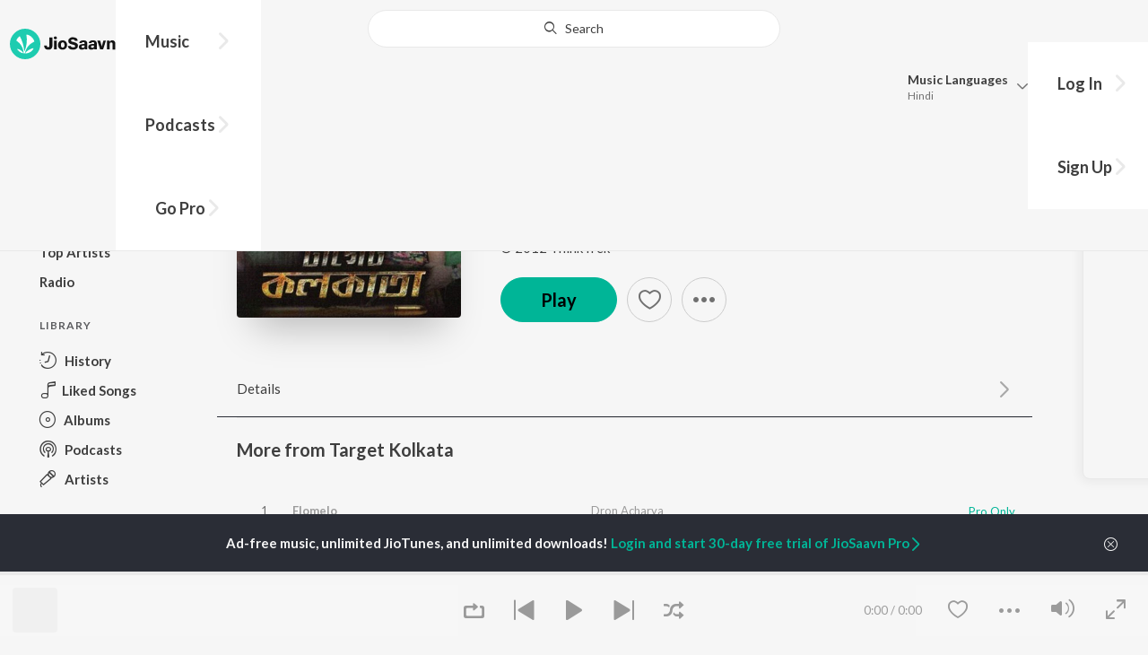

--- FILE ---
content_type: text/html; charset=utf-8
request_url: https://www.jiosaavn.com/song/pakhi-paka-pepe-khae/Mx5aAyRGYUA
body_size: 17771
content:

<!DOCTYPE html>
<!--[if IEMobile 7 ]> <html dir="ltr" lang="en-US"class="no-js iem7"> <![endif]-->
<!--[if IE 9 ]>    <html dir="ltr" lang="en-US" class="no-js ie9"> <![endif]-->
<!--[if (gte IE 9)|(gt IEMobile 7)|!(IEMobile)|!(IE)]><!-->
<html dir="ltr" lang="en-US" class="no-js">
<!--<![endif]-->
<head>
        
    <base href="/">
    <meta charset="utf-8">
    <meta name="viewport" content="width=device-width, initial-scale=1">
    <link rel="icon" href="https://staticweb6.jiosaavn.com/web6/jioindw/dist/1768542250/_i/favicon.ico" />
    <meta http-equiv="X-UA-Compatible" content="IE=edge" />
    <title>Pakhi Paka Pepe Khae - Song Download from Target Kolkata @ JioSaavn</title>
<meta name="description" content="Pakhi Paka Pepe Khae song by Nayan Bhattacharjee now on JioSaavn. Bengali music album Target Kolkata. Download song or listen online free, only on JioSaavn."/>
<meta name="keywords" content="Listen to Pakhi Paka Pepe Khae Song Online, Pakhi Paka Pepe Khae Song MP3 by Nayan Bhattacharjee, Download Pakhi Paka Pepe Khae Song from Target Kolkata, Stream Bollywood Music Online, Hindi Music Download"/>
<link rel="canonical" href="https://www.jiosaavn.com/song/pakhi-paka-pepe-khae/Mx5aAyRGYUA" />
<meta property="og:type" content="music.song"/>
<meta property="og:image" content="https://c.saavncdn.com/849/Target-Kolkata-Bengali-2012-500x500.jpg"/>
<meta property="og:image:height" content="500"/>
<meta property="og:image:width" content="500"/>
<meta property="og:title" content="Pakhi Paka Pepe Khae (Full Song) - Nayan Bhattacharjee - Download or Listen Free - JioSaavn"/>
<meta property="og:description" content="Listen to Pakhi Paka Pepe Khae on the Bengali music album Target Kolkata by Nayan Bhattacharjee, only on JioSaavn. Play online or download to listen offline free - in HD audio, only on JioSaavn."/>
<meta property="og:url" content="https://www.jiosaavn.com/song/pakhi-paka-pepe-khae/Mx5aAyRGYUA"/>
<meta property="og:audio" content="https://www.jiosaavn.com/song/pakhi-paka-pepe-khae/Mx5aAyRGYUA"/>
<meta property="og:audio:type" content="audio/vnd.facebook.bridge"/>
<meta property="music:duration" content="225"/>
<meta property="music:album" content="https://www.jiosaavn.com/album/target-kolkata/UMjQ74Y7oXE_"/>
<meta property="music:musician" content="https://www.jiosaavn.com/artist/nayan-bhattacharjee-songs/"/>
<meta property="music:musician" content="https://www.jiosaavn.com/artist/banibrata-mukherjee-songs/"/>
<meta property="music:release_date" content="2012-10-19"/>
<meta property="twitter:title" content="Pakhi Paka Pepe Khae (Full Song) - Nayan Bhattacharjee - Download or Listen Free - JioSaavn"/>
<meta property="twitter:description" content="Listen to Pakhi Paka Pepe Khae on the Bengali music album Target Kolkata by Nayan Bhattacharjee, only on JioSaavn. Play online or download to listen offline free - in HD audio, only on JioSaavn."/>
<meta property="twitter:url" content="https://www.jiosaavn.com/song/pakhi-paka-pepe-khae/Mx5aAyRGYUA"/>
<meta property="twitter:site" content="@jiosaavn"/>
<meta property="twitter:card" content="summary"/>
<meta property="twitter:image" content="https://c.saavncdn.com/849/Target-Kolkata-Bengali-2012-150x150.jpg"/>
<meta property="twitter:app:name:googleplay" content="JioSaavn Music & Radio"/>
<meta property="twitter:app:id:googleplay" content="com.jio.media.jiobeats"/>
<meta property="twitter:app:url:googleplay" content="saavn://view/song"/>
<meta property="twitter:app:name:iphone" content="JioSaavn"/>
<meta property="twitter:app:id:iphone" content="441813332"/>
<meta property="twitter:app:url:iphone" content="saavn://view/song"/>
<meta property="twitter:app:name:ipad" content="JioSaavn"/>
<meta property="twitter:app:id:ipad" content="441813332"/>
<meta property="twitter:app:url:ipad" content="saavn://view/song"/>
<meta property="al:android:url" content="https://www.jiosaavn.com/song/pakhi-paka-pepe-khae/Mx5aAyRGYUA"/>
<meta property="al:android:package" content="com.jio.media.jiobeats"/>
<meta property="al:android:app_name" content="JioSaavn Music & Radio"/>
<meta property="al:ios:url" content="saavn://view/song"/>
<meta property="al:ios:app_store_id" content="441813332"/>
<meta property="al:ios:app_name" content="JioSaavn"/>
<meta property="og:site_name" content="JioSaavn"/>
<meta property="fb:app_id" content="126986924002057"/>

    <script>(function (h) { h.className = h.className.replace('no-js', 'js') })(document.documentElement)</script>

    <!--[if IE ]>
    <script src="https://cdnjs.cloudflare.com/ajax/libs/html5shiv/3.7.3/html5shiv.min.js"></script>
    <![endif]-->

    <link rel="preconnect" href="https://fonts.googleapis.com">
    <link rel="preconnect" href="https://fonts.gstatic.com" crossorigin>
    <link href="https://fonts.googleapis.com/css2?family=Lato:ital,wght@0,400;0,700;1,400;1,700&display=swap" rel="stylesheet">
    <link rel="preconnect" href="https://staticfe.saavn.com">
    <link rel="preconnect" href="https://c.saavncdn.com">
    
    <script src="https://staticweb6.jiosaavn.com/web6/player/plyr.js"></script>
    
    <link rel="preload" as="image" href="https://c.saavncdn.com/849/Target-Kolkata-Bengali-2012-500x500.jpg">
    
    <link data-chunk="app" rel="stylesheet" href="https://staticweb6.jiosaavn.com/web6/jioindw/dist/1768542250/_c/bundle.css">
    
    <link data-chunk="app" rel="preload" as="style" href="https://staticweb6.jiosaavn.com/web6/jioindw/dist/1768542250/_c/bundle.css">
<link data-chunk="app" rel="preload" as="script" href="https://staticweb6.jiosaavn.com/web6/jioindw/dist/1768542250/_s/runtime.b86c4f816dc8fe041479.js">
<link data-chunk="app" rel="preload" as="script" href="https://staticweb6.jiosaavn.com/web6/jioindw/dist/1768542250/_s/vendors-cdd60c62.781acc58e8aa44521495.js">
<link data-chunk="app" rel="preload" as="script" href="https://staticweb6.jiosaavn.com/web6/jioindw/dist/1768542250/_s/vendors-5e25e51c.1a4910dd80091db3a838.js">
<link data-chunk="app" rel="preload" as="script" href="https://staticweb6.jiosaavn.com/web6/jioindw/dist/1768542250/_s/vendors-5cd3da8b.ab931625ef12165d6150.js">
<link data-chunk="app" rel="preload" as="script" href="https://staticweb6.jiosaavn.com/web6/jioindw/dist/1768542250/_s/vendors-b7967bb5.217ba62f260f89cbcc13.js">
<link data-chunk="app" rel="preload" as="script" href="https://staticweb6.jiosaavn.com/web6/jioindw/dist/1768542250/_s/vendors-d61df701.44058479f55849ff57f2.js">
<link data-chunk="app" rel="preload" as="script" href="https://staticweb6.jiosaavn.com/web6/jioindw/dist/1768542250/_s/vendors-d2eb5610.45e891ee10a47427962c.js">
<link data-chunk="app" rel="preload" as="script" href="https://staticweb6.jiosaavn.com/web6/jioindw/dist/1768542250/_s/vendors-1fbb1e85.d8c52d069497b95a5d8b.js">
<link data-chunk="app" rel="preload" as="script" href="https://staticweb6.jiosaavn.com/web6/jioindw/dist/1768542250/_s/vendors-536eaa00.908c10617359dacb3d03.js">
<link data-chunk="app" rel="preload" as="script" href="https://staticweb6.jiosaavn.com/web6/jioindw/dist/1768542250/_s/vendors-bb3d84b5.3db27a72e17aba5b67b4.js">
<link data-chunk="app" rel="preload" as="script" href="https://staticweb6.jiosaavn.com/web6/jioindw/dist/1768542250/_s/vendors-fdcadffb.deeb73d69f783ba9c815.js">
<link data-chunk="app" rel="preload" as="script" href="https://staticweb6.jiosaavn.com/web6/jioindw/dist/1768542250/_s/vendors-efdee510.417015400288558fa999.js">
<link data-chunk="app" rel="preload" as="script" href="https://staticweb6.jiosaavn.com/web6/jioindw/dist/1768542250/_s/vendors-9db5d9a1.114b3cb67f44fd565e5f.js">
<link data-chunk="app" rel="preload" as="script" href="https://staticweb6.jiosaavn.com/web6/jioindw/dist/1768542250/_s/vendors-f82e0cd2.d7a46f8e81390f40df89.js">
<link data-chunk="app" rel="preload" as="script" href="https://staticweb6.jiosaavn.com/web6/jioindw/dist/1768542250/_s/vendors-2518c84c.c5ffa594bbcc9943b86d.js">
<link data-chunk="app" rel="preload" as="script" href="https://staticweb6.jiosaavn.com/web6/jioindw/dist/1768542250/_s/vendors-acd1cad9.4a75e8642572f20c67e1.js">
<link data-chunk="app" rel="preload" as="script" href="https://staticweb6.jiosaavn.com/web6/jioindw/dist/1768542250/_s/vendors-1cdde194.44d29ecb3b6efbe8a7b5.js">
<link data-chunk="app" rel="preload" as="script" href="https://staticweb6.jiosaavn.com/web6/jioindw/dist/1768542250/_s/vendors-3025e59b.91280c74bb366251b005.js">
<link data-chunk="app" rel="preload" as="script" href="https://staticweb6.jiosaavn.com/web6/jioindw/dist/1768542250/_s/vendors-0bc0478e.8658b7545d15c296091b.js">
<link data-chunk="app" rel="preload" as="script" href="https://staticweb6.jiosaavn.com/web6/jioindw/dist/1768542250/_s/vendors-d96105ec.df681e471f7fe8fc2c01.js">
<link data-chunk="app" rel="preload" as="script" href="https://staticweb6.jiosaavn.com/web6/jioindw/dist/1768542250/_s/vendors-cb98e9ec.74f15224e93edbd1ac0e.js">
<link data-chunk="app" rel="preload" as="script" href="https://staticweb6.jiosaavn.com/web6/jioindw/dist/1768542250/_s/vendors-79baf4e4.dde57fe1f91770fd628f.js">
<link data-chunk="app" rel="preload" as="script" href="https://staticweb6.jiosaavn.com/web6/jioindw/dist/1768542250/_s/vendors-a311eb04.c220ba4d12dd6d0c36ab.js">
<link data-chunk="app" rel="preload" as="script" href="https://staticweb6.jiosaavn.com/web6/jioindw/dist/1768542250/_s/vendors-e5bca7e4.e506f84d3d0c324d0eb2.js">
<link data-chunk="app" rel="preload" as="script" href="https://staticweb6.jiosaavn.com/web6/jioindw/dist/1768542250/_s/vendors-f501a089.2239ce8b3ca4667ff767.js">
<link data-chunk="app" rel="preload" as="script" href="https://staticweb6.jiosaavn.com/web6/jioindw/dist/1768542250/_s/vendors-27545368.6f5611052bde83e8715f.js">
<link data-chunk="app" rel="preload" as="script" href="https://staticweb6.jiosaavn.com/web6/jioindw/dist/1768542250/_s/vendors-229eafb5.e9300ec09916fcb2ff27.js">
<link data-chunk="app" rel="preload" as="script" href="https://staticweb6.jiosaavn.com/web6/jioindw/dist/1768542250/_s/app-43dd7041.097fff9780ceea5c2333.js">
<link data-chunk="app" rel="preload" as="script" href="https://staticweb6.jiosaavn.com/web6/jioindw/dist/1768542250/_s/app-31743c5a.76988f5c75513df116a6.js">
<link data-chunk="app" rel="preload" as="script" href="https://staticweb6.jiosaavn.com/web6/jioindw/dist/1768542250/_s/app-9773254c.82945d3c04a5cf7168f2.js">
<link data-chunk="app" rel="preload" as="script" href="https://staticweb6.jiosaavn.com/web6/jioindw/dist/1768542250/_s/app-1eed6d50.07dc1d8d7c1e3d604d94.js">
<link data-chunk="app" rel="preload" as="script" href="https://staticweb6.jiosaavn.com/web6/jioindw/dist/1768542250/_s/app-e25beaaa.2fedb291fda07c4c2851.js">
<link data-chunk="app" rel="preload" as="script" href="https://staticweb6.jiosaavn.com/web6/jioindw/dist/1768542250/_s/app-82286aa4.fdd898ec77e2d2c380ef.js">
<link data-chunk="app" rel="preload" as="script" href="https://staticweb6.jiosaavn.com/web6/jioindw/dist/1768542250/_s/app-8e95763e.e3cbd72ac4777fd02a2d.js">
<link data-chunk="app" rel="preload" as="script" href="https://staticweb6.jiosaavn.com/web6/jioindw/dist/1768542250/_s/app-6efaf94a.f672b30163ee180ddaf0.js">
<link data-chunk="app" rel="preload" as="script" href="https://staticweb6.jiosaavn.com/web6/jioindw/dist/1768542250/_s/app-d8690f4d.675461303b9fcefed704.js">
<link data-chunk="app" rel="preload" as="script" href="https://staticweb6.jiosaavn.com/web6/jioindw/dist/1768542250/_s/app-487599bc.441178ec4333fa286956.js">
<link data-chunk="app" rel="preload" as="script" href="https://staticweb6.jiosaavn.com/web6/jioindw/dist/1768542250/_s/app-f2457869.a63c5fe8dc7f37f03a20.js">
<link data-chunk="app" rel="preload" as="script" href="https://staticweb6.jiosaavn.com/web6/jioindw/dist/1768542250/_s/app-41528149.2283a4c427e0b04660fc.js">
<link data-chunk="app" rel="preload" as="script" href="https://staticweb6.jiosaavn.com/web6/jioindw/dist/1768542250/_s/app-7694909f.80f3ba2b231ef384e5d9.js">
<link data-chunk="app" rel="preload" as="script" href="https://staticweb6.jiosaavn.com/web6/jioindw/dist/1768542250/_s/app-9fd2c25d.120746ecd4c9eabfa337.js">
<link data-chunk="Song-components-container-Song" rel="preload" as="script" href="https://staticweb6.jiosaavn.com/web6/jioindw/dist/1768542250/_s/5665.539c75812308eebe821c.js">
<link data-chunk="Song-components-container-Song" rel="preload" as="script" href="https://staticweb6.jiosaavn.com/web6/jioindw/dist/1768542250/_s/2996.11d8f863dc6b87bf1380.js">
<link data-chunk="Song-components-container-Song" rel="preload" as="script" href="https://staticweb6.jiosaavn.com/web6/jioindw/dist/1768542250/_s/Song-components-container-Song.318abaeed5b68e6d37ed.js">
    
    
    <script async src="https://www.googletagmanager.com/gtag/js?id=G-0S33EMSFSM">
    </script>
    <script>
        window.dataLayer = window.dataLayer || [];
        function gtag(){dataLayer.push(arguments);}
        gtag('js', new Date());
        gtag('set', {'user_logged_in_status' : 'false'});
        gtag('set', {'page_view' : '' });
        gtag('config', 'G-0S33EMSFSM');
    </script>
    

    
</head>
<body>
    <div id="root"><div><div><div class="c-ad"><div class="c-ad__unit"><div id="daast_desktop_config"></div></div></div></div><div><div class="c-ad"><div class="c-ad__unit"><div id="audio_desktop_config"></div></div></div></div><div><div class="c-ad"><div class="c-ad__unit"><div id="audio_desktop"></div></div></div></div></div><div id="sr-toast-announcer-global" role="status" aria-live="polite" aria-atomic="true" class="sr-only"></div><div class="song banner"><header class="c-header u-clearfix c-header-bg" role="banner"><div class="o-layout o-layout--middle"><div class="o-layout__item u-1/2@lg u-align-left@sm"><a id="logo" tabindex="0" class="c-logo" href="/"><svg role="img" aria-label="JioSaavn Home" version="1.1" xmlns="http://www.w3.org/2000/svg" xmlns:xlink="http://www.w3.org/1999/xlink" viewBox="0 0 111 32" xml:space="preserve"><path fill="#1ECCB0" d="M0,16c0,8.8,7.2,16,16,16c8.8,0,16-7.2,16-16c0-8.8-7.2-16-16-16C7.2,0,0,7.2,0,16z"></path><path fill="#FFFFFF" d="M13.8,25.1c-0.6-1-1.4-1.9-2.4-2.5s-2-1.1-3.2-1.4H8.2c-0.1,0-0.2,0-0.3,0.1c-0.1,0.1-0.1,0.2-0.1,0.3c0,0.1,0,0.2,0.1,0.2c1.3,1.9,3.3,3.3,5.5,3.9h0.1c0.1,0,0.1,0,0.2,0c0,0,0.1,0,0.1-0.1c0,0,0.1-0.1,0.1-0.1c0,0,0-0.1,0-0.2C13.9,25.2,13.9,25.1,13.8,25.1L13.8,25.1z"></path><path fill="#FFFFFF" d="M25.6,13.3c0,0,0-0.1,0-0.1c-0.5-1.8-1.5-3.4-2.9-4.6c-1.4-1.2-3-2.1-4.8-2.4h-0.1c-0.1,0-0.2,0-0.3,0.1c-0.1,0.1-0.1,0.2-0.1,0.3v0.1c0.9,5.5,0.3,11.1-1.7,16.3c0,0.1-0.1,0.1-0.1,0.2s-0.1,0.1-0.2,0.1c-0.1,0-0.1,0-0.2,0c0,0-0.1,0-0.1-0.1c0,0-0.1-0.1-0.1-0.1c0,0,0-0.1,0-0.2c0,0-0.1-0.7-0.1-1c-0.6-4.8-2-9.4-4.3-13.7c0-0.1-0.1-0.1-0.1-0.1c0,0-0.1-0.1-0.1-0.1s-0.1,0-0.2,0C10.1,8,10.1,8,10,8l0,0c-1.4,1.1-2.5,2.5-3.2,4.2c0,0.1,0,0.2,0,0.3c0,0.1,0.1,0.2,0.2,0.2c2.2,1.4,4,3.2,5.3,5.5c1.3,2.2,2,4.8,2.1,7.3c0,0.1,0,0.2,0.1,0.3c0.1,0.1,0.2,0.1,0.2,0.1c0.2,0,0.5,0.1,0.7,0.1c0.1,0,0.2,0,0.3-0.1c0.1-0.1,0.1-0.1,0.1-0.2c0.5-2.6,1.6-5.1,3.3-7.2c1.7-2.1,3.8-3.7,6.3-4.8c0.1,0,0.1-0.1,0.2-0.1C25.6,13.4,25.6,13.4,25.6,13.3z"></path><path fill="#FFFFFF" d="M24.7,20.9c0-0.1,0-0.2-0.1-0.3c-0.1-0.1-0.2-0.1-0.3-0.1h-0.1c-3.1,0.7-5.9,2.4-7.9,4.8c-0.1,0.1-0.1,0.2-0.1,0.3c0,0.1,0,0.2,0.1,0.3c0.1,0.1,0.2,0.1,0.3,0.1l0,0c1.6-0.1,3.2-0.6,4.6-1.4s2.6-2,3.4-3.4C24.7,21.1,24.7,21,24.7,20.9L24.7,20.9z"></path><path d="M40.3,22c-0.8,0-1.6-0.1-2.3-0.5c-0.6-0.3-1.1-0.8-1.5-1.4C36.2,19.4,36,18.7,36,18v-0.3h2.8c0,0.5,0.1,0.9,0.3,1.3c0.2,0.2,0.6,0.4,0.9,0.4s0.7,0,1-0.2c0.2-0.1,0.3-0.4,0.4-0.6c0.1-0.3,0.1-0.6,0.1-0.9V9.2h3.1v8.4c0.1,1.2-0.3,2.4-1.1,3.3c-0.4,0.4-1,0.7-1.5,0.9C41.4,21.9,40.9,22,40.3,22L40.3,22z"></path><path d="M47.7,11.1c-0.3,0-0.6-0.1-0.8-0.2c-0.2-0.1-0.4-0.3-0.6-0.5c-0.1-0.2-0.2-0.5-0.2-0.8c0-0.3,0.1-0.6,0.2-0.8c0.1-0.2,0.3-0.4,0.6-0.5c0.3-0.1,0.5-0.2,0.8-0.2c0.3,0,0.6,0.1,0.8,0.2c0.2,0.1,0.4,0.3,0.6,0.5c0.1,0.2,0.2,0.5,0.2,0.8c0,0.3-0.1,0.5-0.2,0.8c-0.1,0.2-0.3,0.4-0.6,0.5C48.3,11,48,11.1,47.7,11.1L47.7,11.1z M46.3,21.7v-9.3h2.8v9.3H46.3z"></path><path d="M55.3,22c-0.9,0-1.8-0.2-2.5-0.6c-0.7-0.4-1.3-1-1.7-1.7c-0.4-0.8-0.6-1.7-0.6-2.6c0-0.9,0.2-1.8,0.6-2.6c0.4-0.7,0.9-1.3,1.7-1.7c0.8-0.4,1.7-0.6,2.5-0.6c0.9,0,1.7,0.2,2.5,0.6c0.7,0.4,1.3,1,1.6,1.7c0.4,0.8,0.6,1.7,0.6,2.6c0,0.9-0.2,1.8-0.6,2.6c-0.4,0.7-1,1.3-1.7,1.7C57,21.8,56.1,22,55.3,22z M55.3,19.9c0.4,0,0.8-0.1,1.1-0.3c0.3-0.3,0.6-0.6,0.7-1c0.2-0.5,0.2-1,0.2-1.5c0-0.5-0.1-1-0.2-1.4c-0.1-0.4-0.3-0.7-0.6-1c-0.3-0.3-0.7-0.4-1.1-0.4c-0.4,0-0.7,0.1-1,0.3c-0.3,0.2-0.5,0.6-0.7,0.9c-0.2,0.5-0.2,1-0.2,1.5c0,0.5,0.1,1,0.2,1.5c0.1,0.4,0.3,0.7,0.7,1C54.5,19.7,54.9,19.8,55.3,19.9L55.3,19.9z"></path><path d="M66.3,22c-0.9,0-1.8-0.1-2.6-0.4c-0.8-0.3-1.5-0.7-2-1.3c-0.5-0.6-0.8-1.4-0.8-2.1V18H64c0,0.3,0.1,0.7,0.3,0.9c0.2,0.3,0.5,0.4,0.9,0.5c0.4,0.1,0.8,0.2,1.2,0.2c0.5,0,1.1-0.1,1.5-0.3c0.2-0.1,0.3-0.2,0.5-0.4c0.1-0.2,0.2-0.4,0.1-0.6c0-0.2-0.1-0.5-0.2-0.6c-0.2-0.2-0.4-0.4-0.6-0.5c-0.4-0.2-0.8-0.3-1.2-0.4l-2.3-0.6c-0.6-0.1-1.1-0.4-1.6-0.8c-0.4-0.3-0.8-0.7-1-1.1c-0.2-0.5-0.3-1-0.3-1.5c0-0.8,0.2-1.5,0.7-2.1c0.5-0.6,1.1-1,1.8-1.3C64.5,9,65.4,8.9,66.2,9c0.9,0,1.7,0.1,2.5,0.4c0.7,0.2,1.3,0.7,1.7,1.2c0.4,0.6,0.7,1.3,0.7,2h-3c0-0.2-0.1-0.4-0.2-0.6c-0.1-0.2-0.2-0.3-0.4-0.4c-0.5-0.2-1-0.4-1.5-0.3c-0.4,0-0.9,0.1-1.3,0.3c-0.2,0.1-0.3,0.2-0.4,0.3c-0.1,0.1-0.1,0.3-0.1,0.5c0,0.2,0,0.4,0.1,0.6c0.1,0.2,0.3,0.3,0.5,0.4c0.3,0.1,0.7,0.3,1,0.3l1.5,0.4c0.8,0.2,1.5,0.5,2.2,0.8c0.6,0.3,1,0.6,1.4,1.1c0.4,0.5,0.6,1.2,0.5,1.8c0,0.8-0.2,1.5-0.6,2.2c-0.5,0.6-1.1,1.1-1.8,1.4C68.2,21.8,67.2,22,66.3,22L66.3,22z"></path><path d="M75.6,22c-0.6,0-1.2-0.1-1.7-0.3c-0.5-0.2-0.9-0.6-1.1-1c-0.3-0.5-0.4-1-0.4-1.6c0-0.5,0.1-0.9,0.3-1.3c0.2-0.4,0.5-0.7,0.9-1c1.1-0.6,2.3-0.8,3.4-0.7h1.4v-0.3c0-0.3,0-0.7-0.1-1c-0.1-0.2-0.3-0.4-0.5-0.6c-0.3-0.1-0.6-0.2-0.8-0.2c-0.4,0-0.8,0.1-1.1,0.3c-0.1,0.1-0.2,0.2-0.3,0.3c-0.1,0.1-0.1,0.3-0.1,0.4h-2.7c0-0.6,0.2-1.1,0.6-1.5c0.4-0.5,0.9-0.8,1.5-1c0.7-0.2,1.5-0.3,2.3-0.3c0.8,0,1.6,0.1,2.3,0.4c0.6,0.2,1,0.7,1.3,1.2c0.3,0.7,0.5,1.4,0.4,2.1v5.8h-2.5l-0.1-1.1c-0.3,0.4-0.6,0.8-1.1,1C76.9,21.8,76.2,22,75.6,22L75.6,22z M76.6,20c0.3,0,0.7-0.1,1-0.2c0.3-0.1,0.5-0.4,0.6-0.6c0.2-0.3,0.2-0.7,0.2-1v-0.6h-1c-0.4,0-0.8,0-1.2,0.1c-0.3,0.1-0.5,0.2-0.7,0.4c-0.1,0.1-0.2,0.2-0.2,0.3c0,0.1-0.1,0.3-0.1,0.4c0,0.2,0,0.3,0.1,0.5c0.1,0.2,0.2,0.3,0.3,0.4C75.9,19.9,76.2,20,76.6,20L76.6,20z"></path><path d="M85.5,22c-0.6,0-1.2-0.1-1.7-0.3c-0.5-0.2-0.9-0.6-1.1-1c-0.3-0.5-0.4-1-0.4-1.6c0-0.5,0.1-0.9,0.3-1.3c0.2-0.4,0.5-0.7,0.9-1c1.1-0.6,2.3-0.8,3.5-0.8h1.4v-0.3c0-0.3,0-0.7-0.1-1c-0.1-0.2-0.3-0.4-0.5-0.5c-0.3-0.1-0.6-0.2-0.8-0.2c-0.4,0-0.8,0.1-1.1,0.3c-0.1,0.1-0.2,0.2-0.3,0.3c-0.1,0.1-0.1,0.3-0.1,0.4h-2.7c0-0.6,0.2-1.1,0.6-1.5c0.4-0.5,0.9-0.8,1.5-1c0.7-0.2,1.5-0.3,2.3-0.3c0.8,0,1.6,0.1,2.3,0.4c0.6,0.2,1,0.7,1.3,1.2c0.3,0.7,0.5,1.4,0.4,2.1v5.8h-2.6l-0.1-1.1c-0.3,0.4-0.6,0.8-1.1,1C86.8,21.8,86.1,22,85.5,22L85.5,22z M86.5,20c0.3,0,0.7-0.1,1-0.2c0.3-0.1,0.5-0.4,0.6-0.6c0.2-0.3,0.2-0.7,0.2-1v-0.6h-1c-0.4,0-0.8,0-1.2,0.1c-0.3,0.1-0.5,0.2-0.7,0.4c-0.1,0.1-0.2,0.2-0.2,0.3s-0.1,0.3-0.1,0.4c0,0.2,0,0.3,0.1,0.5c0.1,0.2,0.2,0.3,0.3,0.4C85.8,19.9,86.1,20,86.5,20L86.5,20z"></path><path d="M94.7,21.7l-3-9.3h3l1.7,6.2l1.7-6.2h2.7l-3,9.3H94.7z"></path><path d="M101.8,21.7v-9.3h2.7v1.3c0.3-0.5,0.7-0.9,1.2-1.1c0.5-0.3,1-0.4,1.6-0.4c0.6,0,1.2,0.1,1.8,0.4c0.5,0.3,0.9,0.7,1.1,1.2c0.3,0.6,0.4,1.3,0.4,2v6h-2.8v-5.2c0-0.6-0.1-1.2-0.4-1.7c-0.1-0.2-0.3-0.3-0.5-0.4c-0.2-0.1-0.4-0.1-0.6-0.1c-0.2,0-0.5,0-0.7,0.1c-0.2,0.1-0.4,0.2-0.6,0.4c-0.3,0.5-0.5,1.1-0.4,1.7v5.1H101.8z"></path></svg></a><nav class="c-nav c-nav--primary u-visible-visually@lg c-main-menu"><ul class="c-nav__list"><li class="c-nav__item"><a id="browse" tabindex="0" role="button" aria-controls="menuContent" aria-expanded="false" aria-haspopup="true" class="c-nav__link" href="/">Music</a><div id="menuContent" class="c-nav__item-content"><div class="o-box o-box--large@lg u-align-left"><h2 class="u-h3@sm u-h3" tabindex="0" role="heading" aria-level="2">What&#x27;s Hot on JioSaavn</h2><hr class="o-rule u-color-js-white-alt u-margin-bottom@sm"/><div class="o-layout"><div class="o-layout__item u-1/3@lg u-margin-bottom@sm u-margin-bottom-none@lg"><h3 id="new-releases-heading" class="u-subhead u-subhead--secondary u-margin-bottom-small@sm" tabindex="0" role="heading" aria-level="3">New Releases</h3><ul class="o-list-block u-centi" aria-labelledby="new-releases-heading"><li class="o-list__item"><a tabindex="0" class="u-block u-padding-vertical-tiny@sm" href="/song/mon-maaney-na-male-version-title-track-from-mon-maaney-na/SC80UyFfUgM">Mon Maaney Na (Male Version) - Title Track (From &quot;Mon Maaney Na&quot;)</a></li><li class="o-list__item"><a tabindex="0" class="u-block u-padding-vertical-tiny@sm" href="/song/jaatra-shubho-hok/RV4qRllTRUA">Jaatra Shubho Hok</a></li><li class="o-list__item"><a tabindex="0" class="u-block u-padding-vertical-tiny@sm" href="/song/ke-tumi-nandini-2.0-from-mon-maaney-na/FysuWh0JdEE">Ke Tumi Nandini 2.0 (From &quot;Mon Maaney Na&quot;)</a></li><li class="o-list__item"><a tabindex="0" class="u-block u-padding-vertical-tiny@sm" href="/song/aaj-theme-jaak-from-projapati-2/ESAyczN,Z2A">Aaj Theme Jaak (From &quot;Projapati 2&quot;)</a></li><li class="o-list__item"><a tabindex="0" class="u-block u-padding-vertical-tiny@sm" href="/album/lawho-gouranger-naam-rey-original-motion-picture-soundtrack/Wj0w9GCFHFs_">Lawho Gouranger Naam Rey (Original Motion Picture Soundtrack)</a></li><li class="o-list__item"><a tabindex="0" class="u-block u-padding-vertical-tiny@sm" href="/album/hok-kolorob/LUtoO1zOxRg_">Hok Kolorob</a></li><li class="o-list__item"><a tabindex="0" class="u-block u-padding-vertical-tiny@sm" href="/song/sada-kapode/NgJbCQ1nRGM">Sada Kapode</a></li><li class="o-list__item"><a tabindex="0" class="u-block u-padding-vertical-tiny@sm" href="/song/shono-go-dokhino-hawa-from-nari-choritra-bejay-jotil/JDBZXhFGA0o">Shono Go Dokhino Hawa (From &quot;Nari Choritra Bejay Jotil&quot;)</a></li><li class="o-list__item"><a tabindex="0" class="u-block u-padding-vertical-tiny@sm" href="/song/o-shonali/AQ9eeSQEUkY">O Shonali</a></li><li class="o-list__item"><a tabindex="0" class="u-block u-padding-vertical-tiny@sm" href="/song/ami-bar-bar-from-bhanupriya-bhooter-hotel/ITscfDVcBAM">Ami Bar Bar (From &quot;Bhanupriya Bhooter Hotel&quot;)</a></li></ul></div><div class="o-layout__item u-1/3@lg u-margin-bottom@sm u-margin-bottom-none@lg"><h3 id="top-playlist-heading" class="u-subhead u-subhead--secondary u-margin-bottom-small@sm" tabindex="0" role="heading" aria-level="3">Top Playlists</h3><ul class="o-list-block u-centi" aria-labelledby="top-playlist-heading"><li class="o-list__item"><a tabindex="0" class="u-block u-padding-vertical-tiny@sm" href="/featured/chartbusters-2024-bengali/ikyIRYdD8rIzQXa1XvOQjA__">Chartbusters 2024 - Bengali</a></li><li class="o-list__item"><a tabindex="0" class="u-block u-padding-vertical-tiny@sm" href="/featured/fatafati-hits/zDijQvMQA4w_">Fatafati Hits</a></li><li class="o-list__item"><a tabindex="0" class="u-block u-padding-vertical-tiny@sm" href="/featured/lets-play-dev-bengali/QCrzLl3NREnuCJW60TJk1Q__">Let&#x27;s Play - Dev - Bengali</a></li><li class="o-list__item"><a tabindex="0" class="u-block u-padding-vertical-tiny@sm" href="/featured/best-of-retro-bengali/5jeqtIE5Isgwkg5tVhI3fw__">Best of Retro -  Bengali</a></li><li class="o-list__item"><a tabindex="0" class="u-block u-padding-vertical-tiny@sm" href="/featured/lets-play-shreya-ghoshal-bengali/IjRnjDO2j3wGSw2I1RxdhQ__">Let&#x27;s Play - Shreya Ghoshal - Bengali</a></li><li class="o-list__item"><a tabindex="0" class="u-block u-padding-vertical-tiny@sm" href="/featured/bangla-workout-mix/BVwnekZtwE9uOxiEGmm6lQ__">Bangla Workout Mix</a></li><li class="o-list__item"><a tabindex="0" class="u-block u-padding-vertical-tiny@sm" href="/featured/lets-play-rabindranath-tagore-bengali/a5TaelXFW0E1jNjMCv,bnQ__">Let&#x27;s Play - Rabindranath Tagore - Bengali</a></li><li class="o-list__item"><a tabindex="0" class="u-block u-padding-vertical-tiny@sm" href="/featured/lets-play-ishan-mitra-bengali/J8tIZMffbWTuS6o99JG3mQ__">Let&#x27;s Play - Ishan Mitra - Bengali</a></li><li class="o-list__item"><a tabindex="0" class="u-block u-padding-vertical-tiny@sm" href="/featured/best-of-bangla-rock/aPqJ09ipcfXuCJW60TJk1Q__">Best of Bangla Rock</a></li><li class="o-list__item"><a tabindex="0" class="u-block u-padding-vertical-tiny@sm" href="/featured/lets-play-iman-chakraborty/zQk5XZB6XvJieSJqt9HmOQ__">Let&#x27;s Play - Iman Chakraborty</a></li></ul></div><div class="o-layout__item u-1/3@lg"><h3 id="top-artists-heading" class="u-subhead u-subhead--secondary u-margin-bottom-small@sm" tabindex="0" role="heading" aria-level="3">Top Artists</h3><ul class="o-list-block u-centi" aria-labelledby="top-artists-heading"><li class="o-list__item"><a tabindex="0" class="u-block u-padding-vertical-tiny@sm" href="/artist/asha-bhosle-songs/aejlQXLa1TI_">Asha Bhosle</a></li><li class="o-list__item"><a tabindex="0" class="u-block u-padding-vertical-tiny@sm" href="/artist/victor-banerjee-songs/pWvk-vFBj9w_">Victor Banerjee</a></li><li class="o-list__item"><a tabindex="0" class="u-block u-padding-vertical-tiny@sm" href="/artist/uttam-kumar-songs/v8P2gszguwI_">Uttam Kumar</a></li><li class="o-list__item"><a tabindex="0" class="u-block u-padding-vertical-tiny@sm" href="/artist/shreya-ghoshal-songs/lIHlwHaxTZ0_">Shreya Ghoshal</a></li><li class="o-list__item"><a tabindex="0" class="u-block u-padding-vertical-tiny@sm" href="/artist/jeet-gannguli-songs/37adMqLwAgI_">Jeet Gannguli</a></li><li class="o-list__item"><a tabindex="0" class="u-block u-padding-vertical-tiny@sm" href="/artist/subhoshree-songs/rwzpBb,pGeo_">Subhoshree</a></li><li class="o-list__item"><a tabindex="0" class="u-block u-padding-vertical-tiny@sm" href="/artist/arijit-singh-songs/LlRWpHzy3Hk_">Arijit Singh</a></li><li class="o-list__item"><a tabindex="0" class="u-block u-padding-vertical-tiny@sm" href="/artist/kishore-kumar-songs/yMoPyl3ZzyY_">Kishore Kumar</a></li><li class="o-list__item"><a tabindex="0" class="u-block u-padding-vertical-tiny@sm" href="/artist/koel-mallick-songs/5uAJdOp40zk_">Koel Mallick</a></li><li class="o-list__item"><a tabindex="0" class="u-block u-padding-vertical-tiny@sm" href="/artist/aparna-sen-songs/xwA2bWrmyvg_">Aparna Sen</a></li></ul></div></div></div></div></li><li class="c-nav__item"><a id="podcasts" tabindex="0" class="c-nav__link" href="/original-podcasts">Podcasts</a></li></ul></nav></div><aside id="search" class="c-search" aria-hidden="true" role="search"><div class="rbt" style="outline:none;position:relative" tabindex="-1"><div style="display:flex;flex:1;height:100%;position:relative"><input autoComplete="off" placeholder="" type="text" aria-label="Search" aria-controls="site-search" aria-autocomplete="both" aria-expanded="true" aria-haspopup="listbox" aria-owns="site-search" role="combobox" class="rbt-input-main form-control rbt-input" value=""/><input aria-hidden="true" class="rbt-input-hint" readonly="" style="background-color:transparent;border-color:transparent;box-shadow:none;color:rgba(0, 0, 0, 0.54);left:0;pointer-events:none;position:absolute;top:0;width:100%" tabindex="-1" value=""/></div><div id="site-search" aria-label="menu-options" class="rbt-menu dropdown-menu show" role="listbox" style="position:absolute;left:0;top:0;display:block;max-height:300px;overflow:auto"><a role="option" class="dropdown-item disabled" href="#"></a></div></div><div class="c-search__list"><div class="o-layout o-layout--large@lg"></div></div><span class="c-search__label"><i class="c-search__icon o-icon-search"></i> Search</span><span class="c-search__reset" tabindex="0"><span class="u-color-js-green u-hidden@lg"><i class="o-icon-close-fill o-icon--large"></i></span><strong class="u-visible@lg u-color-js-navy-alt" role="button" aria-label="Clear">Clear</strong></span><span class="c-search__close" tabindex="0" role="button" aria-label="Close"><i class="o-icon-close-fill o-icon--btn"></i></span></aside></div></header><button role="button" class="c-btn c-btn--primary c-btn--skip">Skip to Player</button><aside class="c-aside c-aside--fixed"><h3 class="u-subhead u-margin-bottom-small@sm">Browse</h3><nav><ul id="sidebar_library" class="o-list-block u-margin-bottom@sm"><li><a tabindex="0" class="o-list-block__item u-color-js-gray u-padding-vertical-tiny@sm" href="/new-releases"><strong>New Releases</strong></a></li><li><a tabindex="0" class="o-list-block__item u-color-js-gray u-padding-vertical-tiny@sm" href="/charts"><strong>Top Charts</strong></a></li><li><a tabindex="0" class="o-list-block__item u-color-js-gray u-padding-vertical-tiny@sm" href="/featured-playlists"><strong>Top Playlists</strong></a></li><li><a tabindex="0" class="o-list-block__item u-color-js-gray u-padding-vertical-tiny@sm" href="/original-podcasts"><strong>Podcasts</strong></a></li><li><a tabindex="0" class="o-list-block__item u-color-js-gray u-padding-vertical-tiny@sm" href="/top-artists"><strong>Top Artists</strong></a></li><li><a tabindex="0" class="o-list-block__item u-color-js-gray u-padding-vertical-tiny@sm" href="/radio"><strong>Radio</strong></a></li></ul></nav><h3 class="u-subhead u-margin-bottom-small@sm"> Library</h3><nav><ul id="sidebar_library_loggedOut" class="o-list-block u-margin-bottom@sm"><li><span class="o-list-block__item u-color-js-gray u-padding-vertical-tiny@sm c-btn-modal" tabindex="0" aria-label="" role="button" aria-haspopup="false"><strong><i aria-hidden="true" class="o-icon-history o-icon--large u-margin-right-tiny@sm"></i> History</strong></span></li><li><span class="o-list-block__item u-color-js-gray u-padding-vertical-tiny@sm c-btn-modal" tabindex="0" aria-label="" role="button" aria-haspopup="false"><strong><i aria-hidden="true" class="o-icon-song o-icon--large u-margin-right-tiny@sm"></i>Liked Songs</strong></span></li><li><span class="o-list-block__item u-color-js-gray u-padding-vertical-tiny@sm c-btn-modal" tabindex="0" aria-label="" role="button" aria-haspopup="false"><strong><i aria-hidden="true" class="o-icon-album o-icon--large u-margin-right-tiny@sm"></i> Albums</strong></span></li><li><span class="o-list-block__item u-color-js-gray u-padding-vertical-tiny@sm c-btn-modal" tabindex="0" aria-label="" role="button" aria-haspopup="false"><strong><i aria-hidden="true" class="o-icon-show o-icon--large u-margin-right-tiny@sm"></i> Podcasts</strong></span></li><li><span class="o-list-block__item u-color-js-gray u-padding-vertical-tiny@sm c-btn-modal" tabindex="0" aria-label="" role="button" aria-haspopup="false"><strong><i aria-hidden="true" class="o-icon-artist o-icon--large u-margin-right-tiny@sm"></i> Artists</strong></span></li></ul></nav><div class="u-padding-vertical-tiny@sm"><span class="c-btn c-btn--primary c-btn--ghost c-btn--small c-btn--thick u-color-js-green-for-link c-btn-modal" tabindex="0" aria-label="New Playlist" role="button" aria-haspopup="true"><i class="o-icon-add" aria-hidden="true"></i> New Playlist</span></div></aside><div class="u-4/5-min-vh"><div class="o-wrapper o-wrapper--main"><main class="c-content" role="main"><div><div class="c-ad c-ad--leaderboard"><div class="song_desktop_top c-ad__unit" style="min-width:468px;min-height:60px;display:inline"><div id="song_desktop_top"></div></div></div></div><div><div class="o-flag o-flag--cover o-flag--column o-flag--large@lg o-flag--reset@lg u-margin-bottom-large@sm"><div class="o-flag__img u-shadow"><img id="songHeaderImage" src="https://c.saavncdn.com/849/Target-Kolkata-Bengali-2012-500x500.jpg" alt="Pakhi Paka Pepe Khae" width="250" height="250"/></div><div class="o-flag__body"><h1 class="u-h2 u-margin-bottom-tiny@sm">Pakhi Paka Pepe Khae</h1><p class="u-color-js-gray u-ellipsis@lg u-margin-bottom-tiny@sm"><a tabindex="0" class="" href="/album/target-kolkata/UMjQ74Y7oXE_"> <!-- -->Target Kolkata<!-- --> </a> by <span><a tabindex="0" class="" href="/artist/nayan-bhattacharjee-songs/nRNME9kygCE_">Nayan Bhattacharjee</a></span></p><p class="u-centi u-deci@lg u-color-js-gray u-ellipsis@lg u-margin-bottom-tiny@sm">Song<span class="u-visible-visually@lg">  ·  <!-- -->3:45<!-- -->  ·  <!-- -->Bengali</span></p><p class="u-color-js-gray u-ellipsis@lg u-visible@lg"><a tabindex="0" class="" href="/label/thinktrek-albums/X1Iq6tEr0Ms_">©  2012 ThinkTrek</a></p><ul class="o-layout o-layout--auto o-layout--small@sm"><li class="o-layout__item u-margin-bottom-none@sm"><a tabindex="0" role="button" class="c-btn c-btn--primary js-play-button" data-btn-icon="q">Play</a></li><li class="o-layout__item u-margin-bottom-none@sm"><span class="c-btn c-btn--tertiary c-btn--ghost c-btn--icon" aria-label="Add to Favourites button" role="button" tabindex="0" aria-pressed="false"><i class="o-icon--large u-pop-in o-icon-follow" aria-hidden="true"></i></span></li><li class="o-layout__item u-margin-bottom-none@sm u-visible-visually@lg"><span class="c-btn c-btn--tertiary c-btn--ghost c-btn--icon c-btn-overflow" aria-label="More Options" tabindex="0" role="button" aria-haspopup="true" aria-expanded="false"><i class="o-icon-ellipsis o-icon--large"></i></span></li></ul><span class="u-padding-small@sm u-hidden@lg u-page-options c-btn-overflow" aria-label="More Options" tabindex="-1" role="button" aria-haspopup="false" aria-expanded="false"><i class="o-icon-ellipsis o-icon--xlarge"></i></span></div></div><div class="u-angle"></div><nav class="c-nav c-nav--secondary"><div class="c-nav__list"><span class="c-nav__item u-hidden@lg"><span class="c-nav__link u-deci u-margin-bottom-none@sm c-btn-modal" data-menu-action="D" tabindex="0" aria-label="" role="button" aria-haspopup="false">Download</span></span><span class="c-nav__item"><a tabindex="0" aria-current="page" class="c-nav__link active" href="/song/pakhi-paka-pepe-khae/Mx5aAyRGYUA">Details</a></span></div></nav></div><div class="u-margin-top@sm" role="tabpanel"><section class="u-margin-bottom-large@sm"><header><h2 class="u-h4 u-action-header">More from Target Kolkata</h2></header><p class="u-margin-top@sm u-align-center"><span class="c-spinner c-spinner--secondary u-margin-right-small@sm"></span> Loading</p></section><section class="u-margin-bottom@sm"><header><h2 class="u-h4">You Might Like</h2></header><div><p class="u-margin-top@sm u-align-center"><span class="c-spinner c-spinner--secondary u-margin-right-small@sm"></span> Loading</p></div></section><section class="u-margin-bottom@sm"><header><h2 class="u-h4">Currently Trending Songs</h2></header><div><p class="u-margin-top@sm u-align-center"><span class="c-spinner c-spinner--secondary u-margin-right-small@sm"></span> Loading</p></div></section><section class="u-margin-bottom@sm"><header><h2 class="u-h4">Top Songs By Same Artists</h2></header><div><p class="u-margin-top@sm u-align-center"><span class="c-spinner c-spinner--secondary u-margin-right-small@sm"></span> Loading</p></div></section><section class="u-margin-bottom@sm"><header><h2 class="u-h4">Top Songs By Same Actors</h2></header><div><p class="u-margin-top@sm u-align-center"><span class="c-spinner c-spinner--secondary u-margin-right-small@sm"></span> Loading</p></div></section><section class="u-margin-bottom@sm"><header><h2 class="u-h4">Artists</h2></header><div class="c-rotator"><div class="c-rotator__container"><div class="c-rotator__content"><ul class="o-layout"><li class="o-layout__item u-32@sm u-1/7@lg"><div class="c-drag" draggable="true"><article class="o-block o-block--action o-block--rounded o-block--small" role="presentation"><div class="o-block__img"><span class="o-block__action" tabindex="0" aria-label="Play Nayan Bhattacharjee" role="button"><i class="o-icon-play o-icon--large" aria-hidden="true"></i></span><a tabindex="0" class="o-block__link" href="/artist/nayan-bhattacharjee-songs/nRNME9kygCE_"><svg class="u-placeholder null" version="1.1" height="100%" width="100%" xmlns="http://www.w3.org/2000/svg" xmlns:xlink="http://www.w3.org/1999/xlink" viewBox="0 0 50 50" xml:space="preserve"><rect fill="#E9E9E9" width="50" height="50"></rect></svg></a></div><div class="o-block__body"><div class="u-centi u-margin-bottom-none@sm u-font-weight-bold" role="presentation"><a tabindex="0" class="u-ellipsis u-color-js-gray" href="/artist/nayan-bhattacharjee-songs/nRNME9kygCE_">Nayan Bhattacharjee</a></div><p class="u-margin-horizontal-none@lg u-margin-horizontal-none@sm u-margin-bottom-none@sm"><span class="u-list-type-none u-centi u-ellipsis u-color-js-gray u-margin-bottom-none@sm"><span>Music, Singer</span></span></p></div></article></div></li><li class="o-layout__item u-32@sm u-1/7@lg"><div class="c-drag" draggable="true"><article class="o-block o-block--action o-block--rounded o-block--small" role="presentation"><div class="o-block__img"><span class="o-block__action" tabindex="0" aria-label="Play Banibrata Mukherjee" role="button"><i class="o-icon-play o-icon--large" aria-hidden="true"></i></span><a tabindex="0" class="o-block__link" href="/artist/banibrata-mukherjee-songs/vN979oeSvqA_"><svg class="u-placeholder null" version="1.1" height="100%" width="100%" xmlns="http://www.w3.org/2000/svg" xmlns:xlink="http://www.w3.org/1999/xlink" viewBox="0 0 50 50" xml:space="preserve"><rect fill="#E9E9E9" width="50" height="50"></rect></svg></a></div><div class="o-block__body"><div class="u-centi u-margin-bottom-none@sm u-font-weight-bold" role="presentation"><a tabindex="0" class="u-ellipsis u-color-js-gray" href="/artist/banibrata-mukherjee-songs/vN979oeSvqA_">Banibrata Mukherjee</a></div><p class="u-margin-horizontal-none@lg u-margin-horizontal-none@sm u-margin-bottom-none@sm"><span class="u-list-type-none u-centi u-ellipsis u-color-js-gray u-margin-bottom-none@sm"><span>Lyricist</span></span></p></div></article></div></li></ul></div></div><nav class="c-rotator__nav"><div class="o-layout u-clearfix"><div class="o-layout__item u-1/7"><span tabindex="-1" class="c-rotator__previous disabled" role="button" aria-label="Previous"></span></div><div class="o-layout__item u-1/7"><span tabindex="0" class="c-rotator__next" role="button" aria-label="Next"></span></div></div></nav></div></section><div class="u-margin-bottom-large@sm"><hr class="o-rule u-color-js-white-alt u-margin-bottom@sm"/><b class="u-margin-bottom-large@lg">About Pakhi Paka Pepe Khae</b><p class="u-color-js-gray u-margin-bottom-tiny@lg">Listen to Pakhi Paka Pepe Khae online. Pakhi Paka Pepe Khae is
                        a 
                        Bengali language song and is sung by Nayan Bhattacharjee. 
                        Pakhi Paka Pepe Khae, from the album Target Kolkata, was released in the year 2012. The duration of the song is 3:45. 
                        Download Bengali songs online from JioSaavn.</p></div></div><div class="u-centi u-align-center u-margin-bottom-large@sm u-hidden@lg"><p class="u-color-js-gray u-margin-bottom-none@sm">3m 45s<!-- -->  ·  <!-- -->Bengali</p><p class="u-color-js-gray u-margin-bottom-none@sm"><a tabindex="0" class="" href="/label/thinktrek-albums/X1Iq6tEr0Ms_">©  2012 ThinkTrek</a></p></div><section class="u-margin-bottom@sm"><h2 class="u-h4 u-margin-bottom-small@sm">FAQs for <!-- -->Pakhi Paka Pepe Khae</h2><aside class="c-accordion active"><span role="button" tabindex="0" aria-expanded="true" aria-controls="0-content" aria-describedby="0-content" id="0-title" class="o-display-block c-accordion__title">When was Pakhi Paka Pepe Khae released?</span><p style="position:absolute;top:-9999px;left:-9999px;width:100%" aria-hidden="true">Pakhi Paka Pepe Khae is a bengali song released in 2012.</p><p id="0-content" class="c-accordion__content" style="max-height:300px" role="document" aria-hidden="false">Pakhi Paka Pepe Khae is a bengali song released in 2012.</p></aside><aside class="c-accordion"><span role="button" tabindex="0" aria-expanded="false" aria-controls="1-content" id="1-title" class="o-display-block c-accordion__title">Which album is the song Pakhi Paka Pepe Khae from?</span><p style="position:absolute;top:-9999px;left:-9999px;width:100%" aria-hidden="true">Pakhi Paka Pepe Khae is a bengali song from the album Target Kolkata.</p><p id="1-content" class="c-accordion__content" style="max-height:0" role="document" aria-hidden="true">Pakhi Paka Pepe Khae is a bengali song from the album Target Kolkata.</p></aside><aside class="c-accordion"><span role="button" tabindex="0" aria-expanded="false" aria-controls="2-content" id="2-title" class="o-display-block c-accordion__title">Who is the music director of Pakhi Paka Pepe Khae?</span><p style="position:absolute;top:-9999px;left:-9999px;width:100%" aria-hidden="true">Pakhi Paka Pepe Khae is composed by Nayan Bhattacharjee.</p><p id="2-content" class="c-accordion__content" style="max-height:0" role="document" aria-hidden="true">Pakhi Paka Pepe Khae is composed by Nayan Bhattacharjee.</p></aside><aside class="c-accordion"><span role="button" tabindex="0" aria-expanded="false" aria-controls="3-content" id="3-title" class="o-display-block c-accordion__title">Who is the singer of Pakhi Paka Pepe Khae?</span><p style="position:absolute;top:-9999px;left:-9999px;width:100%" aria-hidden="true">Pakhi Paka Pepe Khae is sung by Nayan Bhattacharjee.</p><p id="3-content" class="c-accordion__content" style="max-height:0" role="document" aria-hidden="true">Pakhi Paka Pepe Khae is sung by Nayan Bhattacharjee.</p></aside><aside class="c-accordion"><span role="button" tabindex="0" aria-expanded="false" aria-controls="4-content" id="4-title" class="o-display-block c-accordion__title">What is the duration of Pakhi Paka Pepe Khae?</span><p style="position:absolute;top:-9999px;left:-9999px;width:100%" aria-hidden="true">The duration of the song Pakhi Paka Pepe Khae is 3:45 minutes.</p><p id="4-content" class="c-accordion__content" style="max-height:0" role="document" aria-hidden="true">The duration of the song Pakhi Paka Pepe Khae is 3:45 minutes.</p></aside><aside class="c-accordion"><span role="button" tabindex="0" aria-expanded="false" aria-controls="5-content" id="5-title" class="o-display-block c-accordion__title">How can I download Pakhi Paka Pepe Khae?</span><p style="position:absolute;top:-9999px;left:-9999px;width:100%" aria-hidden="true">You can download Pakhi Paka Pepe Khae on JioSaavn App.</p><p id="5-content" class="c-accordion__content" style="max-height:0" role="document" aria-hidden="true">You can download Pakhi Paka Pepe Khae on JioSaavn App.</p></aside></section></main></div></div><footer class="c-footer"><div class="o-wrapper o-wrapper--main"><p class="u-margin-top@sm u-align-center"><span class="c-spinner c-spinner--secondary u-margin-right-small@sm"></span><span class="u-centi">Loading Footer</span></p></div></footer><aside id="sidebar_queue" class="c-aside c-aside--flyout" style="-webkit-transform:translateX(367px);-moz-transform:translateX(367px);-ms-transform:translateX(367px);transform:translateX(367px)" aria-expanded="false"><div class="c-aside__drop"><div class="c-drop c-drop--alt"><h1 class="u-h6 u-align-center u-margin-bottom-none@sm"><i class="o-icon-queue o-icon--large"></i></h1><h1 class="u-h6 u-align-center u-margin-bottom-none@sm"><strong>Drop Here to <br/> Add to Queue</strong></h1></div></div><div class="u-scroll"><header class="c-padding-vertical-small@sm u-padding-vertical-small@sm u-padding-small@lg"><div class="o-layout o-layout--middle o-layout--flush"><h2 class="u-margin-bottom-none@sm o-layout__item u-3/4@sm u-1/2@lg" role="heading" aria-level="2" tabindex="0"><strong class="u-margin-right@sm">Queue</strong></h2><div class="o-layout__item u-1/2 u-visible-visually@lg"><div class="o-layout o-layout--auto o-layout--middle o-layout--right o-layout--small@sm"><div class="o-layout__item"><span class="u-color-js-gray u-disabled c-btn-overflow" aria-label="More Options" tabindex="-1" role="button" aria-haspopup="false" aria-expanded="false"><i class="o-icon-ellipsis o-icon--xlarge"></i></span></div><div class="o-layout__item"><span class="c-btn c-btn--primary c-btn--small c-btn--disabled c-btn-modal" tabindex="-1" aria-label="" role="button" aria-haspopup="true">Save</span></div><div class="o-layout__item"><span class="c-btn c-btn--secondary c-btn--small c-btn--disabled c-btn-modal" tabindex="-1" aria-label="" role="button" aria-haspopup="true">Clear</span></div></div></div></div></header><hr class="o-rule u-color-js-white-alt u-margin-bottom-none@sm u-visible@lg"/><div class="u-queue-container" style="-webkit-transform:translateX(-44px);-moz-transform:translateX(-44px);-ms-transform:translateX(-44px);transform:translateX(-44px);-webkit-transition:.3s ease-in-out;transition:.3s ease-in-out"><section style="transform:translateX(100px);-webkit-transform:translateX(100px);-moz-transform:translateX(100px);-ms-transform:translateX(100px);transition:.3s ease-in-out;-webkit-transition:.3s ease-in-out"><div><div class="u-margin-top-huge@sm u-align-center"><h3 class="u-h4 u-margin-bottom-none@sm">It&#x27;s pretty quiet in here.</h3><p class="u-centi u-color-js-gray">Go find some tunes!</p><div class="u-3/5 u-center"><p class="u-margin-bottom-small@sm"><span class="c-btn c-btn--primary c-btn--small c-btn--wide">Play Weekly Top Songs</span></p><p><a tabindex="0" class="c-btn c-btn--secondary c-btn--small c-btn--wide" href="/new-releases">Browse New Releases</a></p></div></div></div></section></div></div></aside><canvas id="drag-image" height="30" width="30"></canvas><aside id="player" class="c-player disabled"><div class="c-player__panel"><div class="c-progress" tabindex="-1" aria-disabled="true" role="slider" aria-valuemin="0" aria-valuenow="0" aria-label="Playback progress" aria-valuetext="0:00 of 0:00"><div class="c-progress__start">0:00</div><div class="c-progress__end">0:00</div><div class="c-progress__current" style="transform:translate(-50%,-50%)">0:00 / 0:00</div><div class="c-progress__track"><div class="c-progress__seek" style="width:0"></div><div class="c-progress__knob"></div></div></div><figure class="c-player__current o-flag o-flag--small o-flag--mini o-flag--thumbnail@lg"><div class="o-flag__img"><svg class="u-placeholder null" version="1.1" height="100%" width="100%" xmlns="http://www.w3.org/2000/svg" xmlns:xlink="http://www.w3.org/1999/xlink" viewBox="0 0 50 50" xml:space="preserve"><rect fill="#E9E9E9" width="50" height="50"></rect></svg></div><figcaption class="o-flag__body u-align-center u-align-left@lg"></figcaption></figure><ul class="c-player__controls u-margin-bottom-none@sm"><li class="c-player__btn c-player__btn--shift c-player__btn-action1"><span id="player_repeat" class="o-icon-repeat o-icon--xlarge" role="button" tabindex="-1" aria-label="Repeat"></span></li><li class="c-player__btn c-player__btn-prev"><span id="player_prev" class="o-icon-previous o-icon--xlarge" role="button" tabindex="-1" aria-label="Previous"></span> </li><li class="c-player__btn"><span id="player_play_pause" class="o-icon-play o-icon--xlarge" tabindex="-1" aria-label="Play" role="button"></span></li><li class="c-player__btn c-player__btn-next"><span id="player_next" class="o-icon-next o-icon--xlarge" role="button" tabindex="-1" aria-label="Next"></span> </li><li class="c-player__btn c-player__btn--shift c-player__btn-action2"><span id="player_shuffle" class="o-icon-shuffle o-icon--xlarge" role="button" tabindex="-1" aria-label="Shuffle"></span></li></ul><ul class="c-player__actions"><li class="c-player__btn u-visible-visually@lg"><span class="u-centi u-valign-text-bottom u-padding-horizontal-small@sm" tabindex="-1" role="button">0:00<!-- --> / <!-- -->0:00</span></li><li class="c-player__btn u-visible-visually@lg"><span class="u-link" aria-label="Add to Favourites button" role="button" tabindex="0" aria-pressed="false"><i class="o-icon--xlarge u-pop-in o-icon-follow" aria-hidden="true"></i></span></li><li class="c-player__btn u-visible-visually@lg"><span id="player_ellipsis" class="o-icon-ellipsis o-icon--xlarge u-valign-bottom c-btn-overflow" aria-label="More Options" tabindex="-1" role="button" aria-haspopup="false" aria-expanded="false"></span></li><li class="c-player__btn u-visible-visually@lg"><div class="c-slider"><span id="player_volume" class="o-icon-volume o-icon--huge" role="slider" aria-label="Volume control" aria-orientation="vertical" aria-valuemin="0" aria-valuemax="100" tabindex="-1" aria-valuenow="43"></span><div class="c-slider__content"><div class="c-slider__track"><div class="c-slider__level" style="height:43.05555555555556%"></div></div></div></div></li><li class="c-player__btn c-player__btn-toggle u-visible-visually@lg"><span id="player_expand" class="o-icon-expand o-icon--xlarge" tabindex="-1" role="button" aria-label="Player Expand"></span></li></ul></div><div class="c-player__header"><div class="o-layout o-layout--middle"><div class="o-layout__item u-2/7"><span class="u-color-js-gray"><i class="o-icon-close o-icon--large"></i></span></div><div class="o-layout__item u-3/7 u-align-center"><a tabindex="0" class="u-centi" href="/listening-history"><span class="o-icon-chevron-up o-icon--medium u-visible@sm u-hidden@lg"></span>History</a></div><div class="o-layout__item u-2/7 u-align-right"><span class="u-color-js-gray u-disabled u-hidden@sm c-btn-overflow" aria-label="More Options" tabindex="-1" role="button" aria-haspopup="false" aria-expanded="false"><i class="o-icon-ellipsis o-icon--xlarge u-valign-middle"></i></span></div></div></div><div class="c-player__details"><div class="o-wrapper o-wrapper--pinch"><div class="c-player__entity"><div class=""><section class="o-layout o-layout--middle o-layout--flush"><div class="o-layout__item u-3/5@sm u-align-center u-1/1@lg"><h1 class="u-deci@sm u-h3@lg u-margin-bottom-none@sm"><a aria-label="Player Disabled" tabindex="-1" class="u-ellipsis u-color-js-gray" href="/"></a></h1><p class="u-centi@sm u-deca@lg u-ellipsis u-color-js-gray u-margin-bottom-none@sm"></p></div><div class="o-layout__item u-1/5@sm u-align-right u-hidden@lg"><span class="u-color-js-gray c-btn-overflow" aria-label="More Options" tabindex="-1" role="button" aria-haspopup="false" aria-expanded="false"><i class="o-icon-ellipsis o-icon--xlarge"></i></span></div></section></div></div><div class="c-player__queue"><div class="u-scroll u-scroll--fade"><header class="c-padding-vertical-small@sm u-margin-top-small@sm"><div class="o-layout o-layout--middle o-layout--flush u-margin-bottom-small@sm"><h2 class="u-margin-bottom-none@sm o-layout__item u-3/4@sm u-1/2@lg" role="heading" aria-level="2" tabindex="0"><strong class="u-margin-right@sm">Queue</strong></h2><div class="o-layout__item u-1/2 u-visible-visually@lg"><div class="o-layout o-layout--auto o-layout--middle o-layout--right o-layout--small@sm"><div class="o-layout__item"><span class="u-color-js-gray u-disabled c-btn-overflow" aria-label="More Options" tabindex="-1" role="button" aria-haspopup="false" aria-expanded="false"><i class="o-icon-ellipsis o-icon--xlarge"></i></span></div><div class="o-layout__item"><span class="c-btn c-btn--primary c-btn--small c-btn--disabled c-btn-modal" tabindex="-1" aria-label="" role="button" aria-haspopup="true">Save</span></div><div class="o-layout__item"><span class="c-btn c-btn--secondary c-btn--small c-btn--disabled c-btn-modal" tabindex="-1" aria-label="" role="button" aria-haspopup="true">Clear</span></div></div></div></div><hr class="o-rule u-color-js-white-alt u-margin-bottom-none@sm"/><div><div><div class="c-ad c-ad--leaderboard-medium"><div class="queue_desktop c-ad__unit" style="min-width:320px;min-height:50px;display:inline"><div id="queue_desktop"></div></div></div></div></div></header><hr class="o-rule u-color-js-white-alt u-margin-bottom-none@sm u-visible@lg"/><div class="u-queue-container" style="-webkit-transform:translateX(0px);-moz-transform:translateX(0px);-ms-transform:translateX(0px);transform:translateX(0px);-webkit-transition:.3s ease-in-out;transition:.3s ease-in-out"><section style="transform:translateX(0px);-webkit-transform:translateX(0px);-moz-transform:translateX(0px);-ms-transform:translateX(0px);transition:.3s ease-in-out;-webkit-transition:.3s ease-in-out"><div><div class="u-margin-top-huge@sm u-align-center"><h3 class="u-h4 u-margin-bottom-none@sm">It&#x27;s pretty quiet in here.</h3><p class="u-centi u-color-js-gray">Go find some tunes!</p><div class="u-3/5 u-center"><p class="u-margin-bottom-small@sm"><span class="c-btn c-btn--primary c-btn--small c-btn--wide">Play Weekly Top Songs</span></p><p><a tabindex="0" class="c-btn c-btn--secondary c-btn--small c-btn--wide" href="/new-releases">Browse New Releases</a></p></div></div></div></section></div></div></div></div></div><div class="c-player__ad"></div></aside><div class="c-toast"></div></div></div>
    <audio id="music-player"></audio>
    <div id="radio-player"></div>
    <div id="ads-player"></div>
    <script>
        // WARNING: See the following for security issues around embedding JSON in HTML:
        // https://redux.js.org/recipes/server-rendering/#security-considerations
        window.__INITIAL_DATA__ = {"dragdrop":{"hasDropped":false,"isDragging":false,"isValid":false,"items":[],"target":{}},"overflow":{"isFixed":false,"isOpen":false,"isPlayer":false,"isQueue":false,"current":{},"optionsMenu":{},"handleOption":null,"handleBack":null,"stream_event_item":{},"x":0,"y":0},"homeView":{"fetching_home":true,"fetched_home":false,"modules":[],"serverSideLoad":false,"weeklyPlaylistData":[],"fetchingWeeklyPlaylistData":false,"fetchedWeeklyPlaylistData":false},"albumView":{"fetching_album":true,"fetched_album":false,"album":{},"modules":[],"loadAutoPlay":false,"modules_api_sources":[],"modules_fetching":0,"serverSideLoad":false},"modalView":{"isOpen":false,"isAction":false,"isAlt":false,"isNative":false,"isTakeover":false,"btnText":null,"modal":null,"title":null,"current_item":null,"modalData":{}},"player":{"artwork":[],"bitrate":"128","isAdPlaying":false,"isArtChanging":false,"isBuffering":false,"isDisabled":true,"isEmpty":true,"isFull":false,"isPlaying":false,"isRadio":false,"lastLoaded":1768542843342,"nowPlaying":{"id":"","image":[],"title":{"text":"","action":""},"subtitle":[],"duration":0,"type":"","perma_url":"","encrypted_media_url":"","uuid":"","top_src":{},"bot_src":{}},"playerProgress":0,"playerSetupComplete":false,"radioSongLiked":false,"repeat_one":false,"repeat_all":false,"showPlayModal":false,"textForModal":"","volume":31,"streamPause":false},"queue":{"queueMode":"queue","isShuffle":false,"isEditing":false,"isSorting":false,"selection":[],"originalQueue":[],"playerQueue":[],"poppedHistory":[],"editing_item_ids_state":[],"shuffled_item_ids":[],"items":{},"isAutoPlayToggled":true,"autoPlayQueue":[],"autoPlaystationid":"","latestAddedLibraryItem":{},"libraryModeShuffledOffset":0,"poppedLibraryHistory":[]},"toast":{"messages":[]},"mediaElement":{"isAdPlaying":false,"adLastPlayed":new Date("2026-01-16T05:54:03.342Z"),"streamedSongCount":0,"playTime":0,"streamTime":0,"freezeStreamTime":false,"start_time":0,"updateStreamTimeFromBuffer":true},"playlist":{"fetching_playlist":true,"fetched_playlist":false,"fetching_more":true,"fetched_more":false,"playlist":{},"modules":[],"modules_fetching":0,"p":1,"isEmpty":false,"loadAutoPlay":false,"serverSideLoad":false,"modules_api_sources":[]},"song":{"status":"fulfilled","song":{"type":"song","album":{"text":"Target Kolkata","action":"\u002Falbum\u002Ftarget-kolkata\u002FUMjQ74Y7oXE_"},"artists":[{"id":"2164143","name":"Nayan Bhattacharjee","role":"music","image":"https:\u002F\u002Fc.saavncdn.com\u002F849\u002FTarget-Kolkata-Bengali-2012-150x150.jpg","type":"artist","perma_url":"https:\u002F\u002Fwww.jiosaavn.com\u002Fartist\u002Fnayan-bhattacharjee-songs\u002FnRNME9kygCE_"},{"id":"2164143","name":"Nayan Bhattacharjee","role":"singer","image":"https:\u002F\u002Fc.saavncdn.com\u002F849\u002FTarget-Kolkata-Bengali-2012-150x150.jpg","type":"artist","perma_url":"https:\u002F\u002Fwww.jiosaavn.com\u002Fartist\u002Fnayan-bhattacharjee-songs\u002FnRNME9kygCE_"},{"id":"2164144","name":"Banibrata Mukherjee","role":"lyricist","image":"","type":"artist","perma_url":"https:\u002F\u002Fwww.jiosaavn.com\u002Fartist\u002Fbanibrata-mukherjee-songs\u002FvN979oeSvqA_"}],"breadCrumbs":[{"title":"Home","action":"\u002F"},{"title":"Bengali Albums","action":"\u002Fnew-releases\u002Fbengali"},{"title":"Target Kolkata","action":"\u002Falbum\u002Ftarget-kolkata\u002FUMjQ74Y7oXE_"},{"title":"Pakhi Paka Pepe Khae","action":""}],"copyright":{"text":"©  2012 ThinkTrek","action":"\u002Flabel\u002Fthinktrek-albums\u002FX1Iq6tEr0Ms_"},"duration":225,"encrypted_media_url":"ID2ieOjCrwfgWvL5sXl4B1ImC5QfbsDyZhoMj4duf4x5ND7HFRMM6O3oi5asJnf97uSrUyz6ypyTQFq3Ajes7xw7tS9a8Gtq","has_lyrics":false,"id":"Cv12PvVs","image":["https:\u002F\u002Fc.saavncdn.com\u002F849\u002FTarget-Kolkata-Bengali-2012-500x500.jpg"],"language":"bengali","play_count":323,"perma_url":"https:\u002F\u002Fwww.jiosaavn.com\u002Fsong\u002Fpakhi-paka-pepe-khae\u002FMx5aAyRGYUA","rights":{"code":"1","cacheable":"true","delete_cached_object":"false","reason":"Pro Only"},"subtitle":[{"text":"Nayan Bhattacharjee","action":"\u002Fartist\u002Fnayan-bhattacharjee-songs\u002FnRNME9kygCE_","role":"primary_artists"}],"title":{"text":"Pakhi Paka Pepe Khae","action":"\u002Fsong\u002Fpakhi-paka-pepe-khae\u002FMx5aAyRGYUA"},"year":"2012","lyrics":{"content":"","copyright":"","script_tracking_url":""}},"modules":[{"key":"album_songs","position":0,"title":"More from Target Kolkata","subtitle":[],"scroll_type":"Cells_Standard","featured":false,"featured_text":"","data":[],"fetching_data":true},{"key":"reco","position":1,"title":"You Might Like","subtitle":[],"scroll_type":"SS_Basic","featured":false,"featured_text":"","data":[],"fetching_data":true},{"key":"currentlyTrending","position":2,"title":"Currently Trending Songs","subtitle":[],"scroll_type":"SS_Basic","featured":false,"featured_text":"","data":[],"fetching_data":true},{"key":"songsBysameArtists","position":3,"title":"Top Songs By Same Artists","subtitle":[],"scroll_type":"SS_Basic","featured":false,"featured_text":"","data":[],"fetching_data":true},{"key":"songsBysameActors","position":4,"title":"Top Songs By Same Actors","subtitle":[],"scroll_type":"SS_Basic","featured":false,"featured_text":"","data":[],"fetching_data":true},{"key":"artists","position":5,"title":"Artists","subtitle":[],"scroll_type":"SS_Basic","featured":false,"featured_text":"","data":[{"type":"artist","id":"2164143","title":{"text":"Nayan Bhattacharjee","action":"\u002Fartist\u002Fnayan-bhattacharjee-songs\u002FnRNME9kygCE_"},"subtitle":[{"text":"Music, Singer","action":""}],"be_subtitle":[],"image":["https:\u002F\u002Fc.saavncdn.com\u002F849\u002FTarget-Kolkata-Bengali-2012-150x150.jpg"],"isInLibrary":false,"parent_module":"artists","description":"","encrypted_id":"nRNME9kygCE_"},{"type":"artist","id":"2164144","title":{"text":"Banibrata Mukherjee","action":"\u002Fartist\u002Fbanibrata-mukherjee-songs\u002FvN979oeSvqA_"},"subtitle":[{"text":"Lyricist","action":""}],"be_subtitle":[],"image":[""],"isInLibrary":false,"parent_module":"artists","description":"","encrypted_id":"vN979oeSvqA_"}],"fetching_data":false}],"loadAutoPlay":false,"serverSideLoad":true,"modules_fetching":5,"modules_api_sources":[{"key":"album_songs","position":0,"source":"webapi.get","params":{"token":"UMjQ74Y7oXE_","type":"album"},"scroll_type":"Cells_Standard"},{"key":"reco","position":1,"source":"reco.getreco","params":{"pid":"Cv12PvVs","language":"bengali"},"scroll_type":"SS_Basic"},{"key":"currentlyTrending","position":2,"source":"content.getTrending","params":{"entity_type":"song","entity_language":"bengali"},"scroll_type":"SS_Basic"},{"key":"songsBysameArtists","position":3,"source":"search.artistOtherTopSongs","params":{"artist_ids":"2164143","song_id":"Cv12PvVs","language":"bengali"},"scroll_type":"SS_Basic"},{"key":"songsBysameActors","position":4,"source":"search.actorOtherTopSongs","params":{"actor_ids":"","song_id":"Cv12PvVs","language":"bengali"},"scroll_type":"SS_Basic"}]},"artistView":{"status":{"filter":"uninitialized","page":"pending","pagination":"uninitialized"},"isEmptyAlbums":false,"isEmptySongs":false,"loadAutoPlay":false,"serverSideLoad":false,"showPlay":false,"artist":{},"category":"","extra_songs":[],"modules":[],"modules_api_sources":[],"p":0,"sort_order":""},"login":{"verification_id":"","phone_number":"","email":"","error":"","errorVersion":0,"isAttempting":false,"login_type":"email","forgot_password_link_verified":false,"captcha_bypass_key":undefined},"thirdPartyLogin":{"verification_id":"","phone_number":"","email":"","error":"","isAttempting":false,"login_type":"email","forgot_password_link_verified":false,"captcha_bypass_key":undefined,"params":{},"partners_logo":""},"search":{"fetching_view_all":false,"fetched_view_all":true,"fetching_search":false,"initData":{},"searchData":{"albums":[],"songs":[],"playlists":[],"shows":[],"artists":[],"topquery":[],"searchDuration":0},"searchQuery":"","browseData":{"album":{"data":[],"p":1,"isNextEmpty":false,"total":0},"song":{"data":[],"p":1,"isNextEmpty":false,"total":0},"playlist":{"data":[],"p":1,"isNextEmpty":false,"total":0},"show":{"data":[],"p":1,"isNextEmpty":false,"total":0},"artist":{"data":[],"p":1,"isNextEmpty":false,"total":0},"query":""},"recentSearches":[],"trendingSearches":[]},"radio":{"station_id":"","radioName":"","type":""},"footer":{"isServerSideLoad":true,"data":{},"language":"","status":"pending","type":"static","update_ts":0},"event":{"top_src":{"screen_name":"song_screen","sec_title":"NULL","sec_id":"NULL","sec_type":"NULL","sec_pos":"NULL","entity_name":"NULL","entity_id":"NULL","entity_type":"NULL","entity_pos":"NULL"},"purchase_funnel_top_src":{"screen_name":"","screen_page_id":"","sec_title":"","sec_id":"","sec_type":"","sec_pos":"","entity_name":"","entity_id":"","entity_type":"","entity_pos":"","pro_product":"","vendor":""},"bot_src":{},"mid_src":{"screen_name":""},"radio_top_src":{"screen_name":"NULL"}},"user":{"playlists":{"list":[],"isEmpty":false},"userData":{},"isLoggedIn":false,"fetchingPlaylist":false,"fetchedPlaylist":false,"rawServerData":{},"isPro":false,"isZeroStreamer":false},"userProfile":{"fetching_user_details":true,"fetched_user_details":false,"user":{},"rawServerData":[]},"settings":{"resetForm":false,"localPhoneState":"","firstname":"","lastname":"","username":"","email":"","old_email":"","fbid":null,"phone_number":"","dob":"","gender":"","password":"","changed_pwd":"","merge":0,"mergeType":"","accountA":"","accountB":"","email_login":"true","non_email":"true","mergeAccounts":false,"linkFacebook":false,"idToken":"","correlation_id":"","otp":"","subscription":{"fetchingSubscription":true,"fetchedSubscription":false,"subscription_data":{}}},"library":{"init_complete":false,"init_failed":false,"library_search_init":false,"library_search_complete":true,"library_data":{"songs":{"data":[],"p":1,"isNextEmpty":false},"playlists":{"data":[],"p":1,"isNextEmpty":false},"albums":{"data":[],"p":1,"isNextEmpty":false},"artists":{"data":[],"p":1,"isNextEmpty":false},"shows":{"data":[],"p":1,"isNextEmpty":false}},"album_data":[],"artist_data":{"artist":{},"albums":[]},"isInLibrary":{"song":{},"album":{},"artist":{},"playlist":{},"show":{}},"librarySearchResults":{"query":"","songs":{"data":[]},"playlists":{"data":[]},"albums":{"data":[]},"artists":{"data":[]},"shows":{"data":[]}},"shuffleSongIds":[]},"browse":{"fetching_browse_page":true,"fetched_browse_page":false,"current_page":"new-releases","current_language":"","browse_list":[],"fetchedTrendingPodcasts":false,"trendingPodcasts":[],"p":1,"fetching_more":true,"fetched_more":false,"category":"","sort_order":"","isEmpty":false,"serverSideLoad":false},"flyout":{"enabled":true},"banner":{"isActive":true},"app":{"deepLink":"","loadScriptSuccess":false,"loadScriptError":false},"global":{"globalConfig":{"greeting":"Good Afternoon","supported_languages":{"supported_languages":["hindi","tamil","telugu","punjabi","marathi","gujarati","bengali","kannada","bhojpuri","malayalam","sanskrit","haryanvi","rajasthani","odia","assamese"],"radio_supported_languages":["hindi","tamil","telugu","kannada","punjabi","marathi","malayalam"]}},"currentTopPlaylist":{"id":"","perma_url":""},"isMobile":false,"isBot":false,"pageTitle":"","currentScreenName":"song_screen","plyrSetupComplete":false,"adsSciptsLoaded":false,"showAnimation":false,"updateQueueForZeroStreamer":true,"fetchedConfigData":false,"webExperimentFlags":{"playerBanner":false},"streamLimit":9007199254740991,"streamLimitFlag":false,"csrfToken":null,"social":{}},"listeningHistory":{"fetching_listening_history":true,"fetched_listening_history":false,"fetching_more":true,"fetched_more":false,"listening_history":{},"p":0,"isEmpty":false},"signup":{"signup_type":"email","captcha_bypass_key":undefined},"mix":{"fetching_mix":true,"fetched_mix":false,"mix":{},"modules":[],"p":1,"isEmpty":false,"serverSideLoad":false},"labelView":{"fetching_label":true,"fetched_label":false,"fetching_more":false,"fetched_label_header":false,"label":{},"p":0,"category":"latest","sort_order":"desc","language":"","isEmptySongs":false,"isEmptyAlbums":false,"serverSideLoad":false},"ad":{"parsedDaastXml":{},"isConfigUsed":false,"configFirstUsedTime":null,"expirationTime":null,"adPlayerSetupComplete":false,"mediaAdPlayed":false,"globalAdParams":{},"isBannerAdLoaded":false},"showView":{"fetching_season":true,"fetched_season":false,"fetching_season_episodes":true,"fetched_season_episodes":false,"fetching_season_more":true,"fetched_season_more":false,"fetching_episode":true,"fetched_episode":false,"current_page":"season","current_id":0,"current_sort_order":"","show":{},"season":{"current":0,"episodes":[],"p":1,"isEmpty":true},"episode":{},"serverSideLoad":false},"header":{"mega_menu":{"top_artists":[{"title":"Asha Bhosle","perma_url":"https:\u002F\u002Fwww.jiosaavn.com\u002Fartist\u002Fasha-bhosle-songs\u002FaejlQXLa1TI_"},{"title":"Victor Banerjee","perma_url":"https:\u002F\u002Fwww.jiosaavn.com\u002Fartist\u002Fvictor-banerjee-songs\u002FpWvk-vFBj9w_"},{"title":"Uttam Kumar","perma_url":"https:\u002F\u002Fwww.jiosaavn.com\u002Fartist\u002Futtam-kumar-songs\u002Fv8P2gszguwI_"},{"title":"Shreya Ghoshal","perma_url":"https:\u002F\u002Fwww.jiosaavn.com\u002Fartist\u002Fshreya-ghoshal-songs\u002FlIHlwHaxTZ0_"},{"title":"Jeet Gannguli","perma_url":"https:\u002F\u002Fwww.jiosaavn.com\u002Fartist\u002Fjeet-gannguli-songs\u002F37adMqLwAgI_"},{"title":"Subhoshree","perma_url":"https:\u002F\u002Fwww.jiosaavn.com\u002Fartist\u002Fsubhoshree-songs\u002FrwzpBb,pGeo_"},{"title":"Arijit Singh","perma_url":"https:\u002F\u002Fwww.jiosaavn.com\u002Fartist\u002Farijit-singh-songs\u002FLlRWpHzy3Hk_"},{"title":"Kishore Kumar","perma_url":"https:\u002F\u002Fwww.jiosaavn.com\u002Fartist\u002Fkishore-kumar-songs\u002FyMoPyl3ZzyY_"},{"title":"Koel Mallick","perma_url":"https:\u002F\u002Fwww.jiosaavn.com\u002Fartist\u002Fkoel-mallick-songs\u002F5uAJdOp40zk_"},{"title":"Aparna Sen","perma_url":"https:\u002F\u002Fwww.jiosaavn.com\u002Fartist\u002Faparna-sen-songs\u002FxwA2bWrmyvg_"}],"top_playlists":[{"title":"Chartbusters 2024 - Bengali","perma_url":"https:\u002F\u002Fwww.jiosaavn.com\u002Ffeatured\u002Fchartbusters-2024-bengali\u002FikyIRYdD8rIzQXa1XvOQjA__"},{"title":"Fatafati Hits","perma_url":"https:\u002F\u002Fwww.jiosaavn.com\u002Ffeatured\u002Ffatafati-hits\u002FzDijQvMQA4w_"},{"title":"Let's Play - Dev - Bengali","perma_url":"https:\u002F\u002Fwww.jiosaavn.com\u002Ffeatured\u002Flets-play-dev-bengali\u002FQCrzLl3NREnuCJW60TJk1Q__"},{"title":"Best of Retro -  Bengali","perma_url":"https:\u002F\u002Fwww.jiosaavn.com\u002Ffeatured\u002Fbest-of-retro-bengali\u002F5jeqtIE5Isgwkg5tVhI3fw__"},{"title":"Let's Play - Shreya Ghoshal - Bengali","perma_url":"https:\u002F\u002Fwww.jiosaavn.com\u002Ffeatured\u002Flets-play-shreya-ghoshal-bengali\u002FIjRnjDO2j3wGSw2I1RxdhQ__"},{"title":"Bangla Workout Mix","perma_url":"https:\u002F\u002Fwww.jiosaavn.com\u002Ffeatured\u002Fbangla-workout-mix\u002FBVwnekZtwE9uOxiEGmm6lQ__"},{"title":"Let's Play - Rabindranath Tagore - Bengali","perma_url":"https:\u002F\u002Fwww.jiosaavn.com\u002Ffeatured\u002Flets-play-rabindranath-tagore-bengali\u002Fa5TaelXFW0E1jNjMCv,bnQ__"},{"title":"Let's Play - Ishan Mitra - Bengali","perma_url":"https:\u002F\u002Fwww.jiosaavn.com\u002Ffeatured\u002Flets-play-ishan-mitra-bengali\u002FJ8tIZMffbWTuS6o99JG3mQ__"},{"title":"Best of Bangla Rock","perma_url":"https:\u002F\u002Fwww.jiosaavn.com\u002Ffeatured\u002Fbest-of-bangla-rock\u002FaPqJ09ipcfXuCJW60TJk1Q__"},{"title":"Let's Play - Iman Chakraborty","perma_url":"https:\u002F\u002Fwww.jiosaavn.com\u002Ffeatured\u002Flets-play-iman-chakraborty\u002FzQk5XZB6XvJieSJqt9HmOQ__"}],"new_releases":[{"title":"Mon Maaney Na (Male Version) - Title Track (From &quot;Mon Maaney Na&quot;)","perma_url":"https:\u002F\u002Fwww.jiosaavn.com\u002Fsong\u002Fmon-maaney-na-male-version-title-track-from-mon-maaney-na\u002FSC80UyFfUgM"},{"title":"Jaatra Shubho Hok","perma_url":"https:\u002F\u002Fwww.jiosaavn.com\u002Fsong\u002Fjaatra-shubho-hok\u002FRV4qRllTRUA"},{"title":"Ke Tumi Nandini 2.0 (From &quot;Mon Maaney Na&quot;)","perma_url":"https:\u002F\u002Fwww.jiosaavn.com\u002Fsong\u002Fke-tumi-nandini-2.0-from-mon-maaney-na\u002FFysuWh0JdEE"},{"title":"Aaj Theme Jaak (From &quot;Projapati 2&quot;)","perma_url":"https:\u002F\u002Fwww.jiosaavn.com\u002Fsong\u002Faaj-theme-jaak-from-projapati-2\u002FESAyczN,Z2A"},{"title":"Lawho Gouranger Naam Rey (Original Motion Picture Soundtrack)","perma_url":"https:\u002F\u002Fwww.jiosaavn.com\u002Falbum\u002Flawho-gouranger-naam-rey-original-motion-picture-soundtrack\u002FWj0w9GCFHFs_"},{"title":"Hok Kolorob","perma_url":"https:\u002F\u002Fwww.jiosaavn.com\u002Falbum\u002Fhok-kolorob\u002FLUtoO1zOxRg_"},{"title":"Sada Kapode","perma_url":"https:\u002F\u002Fwww.jiosaavn.com\u002Fsong\u002Fsada-kapode\u002FNgJbCQ1nRGM"},{"title":"Shono Go Dokhino Hawa (From &quot;Nari Choritra Bejay Jotil&quot;)","perma_url":"https:\u002F\u002Fwww.jiosaavn.com\u002Fsong\u002Fshono-go-dokhino-hawa-from-nari-choritra-bejay-jotil\u002FJDBZXhFGA0o"},{"title":"O Shonali","perma_url":"https:\u002F\u002Fwww.jiosaavn.com\u002Fsong\u002Fo-shonali\u002FAQ9eeSQEUkY"},{"title":"Ami Bar Bar (From &quot;Bhanupriya Bhooter Hotel&quot;)","perma_url":"https:\u002F\u002Fwww.jiosaavn.com\u002Fsong\u002Fami-bar-bar-from-bhanupriya-bhooter-hotel\u002FITscfDVcBAM"}]},"mega_menu_default":{"top_artists":[{"title":"Lata Mangeshkar","perma_url":"https:\u002F\u002Fwww.jiosaavn.com\u002Fartist\u002Flata-mangeshkar-songs\u002FFCtl69DObYg_"},{"title":"Arijit Singh","perma_url":"https:\u002F\u002Fwww.jiosaavn.com\u002Fartist\u002Farijit-singh-songs\u002FLlRWpHzy3Hk_"},{"title":"Emraan Hashmi","perma_url":"https:\u002F\u002Fwww.jiosaavn.com\u002Fartist\u002Femraan-hashmi-songs\u002FM4ByRDEAbdI_"},{"title":"Varun Dhawan","perma_url":"https:\u002F\u002Fwww.jiosaavn.com\u002Fartist\u002Fvarun-dhawan-songs\u002FnPLp3EdUdaA_"},{"title":"Udit Narayan","perma_url":"https:\u002F\u002Fwww.jiosaavn.com\u002Fartist\u002Fudit-narayan-songs\u002FkLtmb7Vh8Rs_"},{"title":"Rajesh Khanna","perma_url":"https:\u002F\u002Fwww.jiosaavn.com\u002Fartist\u002Frajesh-khanna-songs\u002FqjB1i35xlqk_"},{"title":"Kishore Kumar","perma_url":"https:\u002F\u002Fwww.jiosaavn.com\u002Fartist\u002Fkishore-kumar-songs\u002FyMoPyl3ZzyY_"},{"title":"Pritam","perma_url":"https:\u002F\u002Fwww.jiosaavn.com\u002Fartist\u002Fpritam-songs\u002FOaFg9HPZgq8_"},{"title":"Shah Rukh Khan","perma_url":"https:\u002F\u002Fwww.jiosaavn.com\u002Fartist\u002Fshah-rukh-khan-songs\u002FtkXMVGTn-A0_"},{"title":"Akshay Kumar","perma_url":"https:\u002F\u002Fwww.jiosaavn.com\u002Fartist\u002Fakshay-kumar-songs\u002FZZntYtxiAAM_"}],"top_playlists":[{"title":"Surprise Me","perma_url":"https:\u002F\u002Fwww.jiosaavn.com\u002Ffeatured\u002Fsurprise-me\u002F1ZOczFTRyFw_"},{"title":"Best Of Dance - Hindi","perma_url":"https:\u002F\u002Fwww.jiosaavn.com\u002Ffeatured\u002Fbest-of-dance-hindi\u002FqVvfieICUY5ieSJqt9HmOQ__"},{"title":"Dumdaar Hits","perma_url":"https:\u002F\u002Fwww.jiosaavn.com\u002Ffeatured\u002Fdumdaar-hits\u002F8MT-LQlP35c_"},{"title":"Romantic Hits 2024 - Hindi","perma_url":"https:\u002F\u002Fwww.jiosaavn.com\u002Ffeatured\u002Fromantic-hits-2024-hindi\u002FWnIMtt4J5YZ71f3QFG7QOA__"},{"title":"Jhakaas Remakes","perma_url":"https:\u002F\u002Fwww.jiosaavn.com\u002Ffeatured\u002Fjhakaas-remakes\u002F7e2LtwVBX6JFo9wdEAzFBA__"},{"title":"Best Of 2000s - Hindi","perma_url":"https:\u002F\u002Fwww.jiosaavn.com\u002Ffeatured\u002Fbest-of-2000s-hindi\u002Fw,zEBfumNkQGSw2I1RxdhQ__"},{"title":"Let's Play - Arijit Singh - Hindi","perma_url":"https:\u002F\u002Fwww.jiosaavn.com\u002Ffeatured\u002Flets-play-arijit-singh-hindi\u002FIz0pi7nkjUE_"},{"title":"Best Of Retro","perma_url":"https:\u002F\u002Fwww.jiosaavn.com\u002Ffeatured\u002Fbest-of-retro\u002FIFTYFbu2anRuOxiEGmm6lQ__"},{"title":"Best Of 2010s","perma_url":"https:\u002F\u002Fwww.jiosaavn.com\u002Ffeatured\u002Fbest-of-2010s\u002Fgn19HTwL-lfgEhiRleA1SQ__"},{"title":"Best Of Indipop - Hindi","perma_url":"https:\u002F\u002Fwww.jiosaavn.com\u002Ffeatured\u002Fbest-of-indipop-hindi\u002FxHa-oM3ldXAwkg5tVhI3fw__"}],"new_releases":[{"title":"Hum To Tere Hi Liye The (From &quot;O' Romeo&quot;)","perma_url":"https:\u002F\u002Fwww.jiosaavn.com\u002Fsong\u002Fhum-to-tere-hi-liye-the-from-o-romeo\u002FHSM6cxB9Qh4"},{"title":"BORDER 2 (Original Motion Picture Soundtrack)","perma_url":"https:\u002F\u002Fwww.jiosaavn.com\u002Falbum\u002Fborder-2-original-motion-picture-soundtrack\u002FE-Yed-gKkHo_"},{"title":"Happy Patel - Khatarnak Jasoos","perma_url":"https:\u002F\u002Fwww.jiosaavn.com\u002Falbum\u002Fhappy-patel-khatarnak-jasoos\u002FuixA1zWiQd4_"},{"title":"Dhurandhar","perma_url":"https:\u002F\u002Fwww.jiosaavn.com\u002Falbum\u002Fdhurandhar\u002Fft4MGKjYem0_"},{"title":"Nache Nache (From &quot;The RajaSaab&quot;) (Hindi)","perma_url":"https:\u002F\u002Fwww.jiosaavn.com\u002Fsong\u002Fnache-nache-from-the-rajasaab-hindi\u002FNSlcZQ1IdnE"},{"title":"Fame Us (From &quot;Tu Yaa Main&quot;)","perma_url":"https:\u002F\u002Fwww.jiosaavn.com\u002Fsong\u002Ffame-us-from-tu-yaa-main\u002FABBceTBXVVI"},{"title":"Ikkis","perma_url":"https:\u002F\u002Fwww.jiosaavn.com\u002Falbum\u002Fikkis\u002FUQv9J28CrWY_"},{"title":"Tu Meri Main Tera Main Tera Tu Meri","perma_url":"https:\u002F\u002Fwww.jiosaavn.com\u002Falbum\u002Ftu-meri-main-tera-main-tera-tu-meri\u002F0EWLgOE5K6A_"},{"title":"Sahana Sahana (From &quot;The Rajasaab&quot;) - Hindi","perma_url":"https:\u002F\u002Fwww.jiosaavn.com\u002Fsong\u002Fsahana-sahana-from-the-rajasaab-hindi\u002FNSxcRhx3YQI"},{"title":"Sunhari Kirne (From &quot;Gandhi Talks&quot;)","perma_url":"https:\u002F\u002Fwww.jiosaavn.com\u002Fsong\u002Fsunhari-kirne-from-gandhi-talks\u002FPS00BUB2T3s"}]},"language":"bengali","is_entity_page":false},"familyDuo":{"memberList":[],"planType":"","memberLimit":0,"inviteCTA":false,"invitePage":{}},"accountDeletion":{"userDetails":{},"isAttempting":true,"showFacebook":false,"accountDeleteConfirmation":false,"faceBookSuccess":false,"alreadyOpted":false},"pro":{"fetching_products_list":false,"fetched_products_list":false,"currentPack":{},"vendor_order":[],"detail_page_title":"","categories_section":{},"tiered_products":{},"triggerMatrix":{},"upsellMatrix":{},"proPageBanner":{},"empty_list_reason":"","couponsData":{},"applyCouponData":{},"productsData":{},"rec_tier":"","upgradedText":{},"redirect_url":"","webviewOriginPlatform":"","webviewOriginPlatformVersion":"","paymentData":{"fetchingPaymentLink":false,"fetchedPaymentLink":false,"errorOccured":false,"errorMessage":"","iframeLink":"","order_id":"","packageSummary":{},"pollingData":{}},"deeplinkFlow":false,"details_section_title":"DETAILS"},"updatePrompt":{"urlParams":{},"buttonLink":"https:\u002F\u002Fjiosaavn.go.link\u002Fopen?adj_t=1b33q3du"},"osUpdatePrompt":{"urlParams":{},"buttonLink":"https:\u002F\u002Fjiosaavn.go.link\u002Fopen?adj_t=1b33q3du"},"socialProfile":{"fetching_user_details":true,"fetched_user_details":false,"user":{},"rawServerData":[],"publicPlaylist":[],"fetching_playlist_data":true,"isEmpty":false,"page":1,"fetching_more":true,"fetched_more":false}}
    </script>
    <script id="__LOADABLE_REQUIRED_CHUNKS__" type="application/json">[5665,2996,8627]</script><script id="__LOADABLE_REQUIRED_CHUNKS___ext" type="application/json">{"namedChunks":["Song-components-container-Song"]}</script>
<script async data-chunk="app" src="https://staticweb6.jiosaavn.com/web6/jioindw/dist/1768542250/_s/runtime.b86c4f816dc8fe041479.js"></script>
<script async data-chunk="app" src="https://staticweb6.jiosaavn.com/web6/jioindw/dist/1768542250/_s/vendors-cdd60c62.781acc58e8aa44521495.js"></script>
<script async data-chunk="app" src="https://staticweb6.jiosaavn.com/web6/jioindw/dist/1768542250/_s/vendors-5e25e51c.1a4910dd80091db3a838.js"></script>
<script async data-chunk="app" src="https://staticweb6.jiosaavn.com/web6/jioindw/dist/1768542250/_s/vendors-5cd3da8b.ab931625ef12165d6150.js"></script>
<script async data-chunk="app" src="https://staticweb6.jiosaavn.com/web6/jioindw/dist/1768542250/_s/vendors-b7967bb5.217ba62f260f89cbcc13.js"></script>
<script async data-chunk="app" src="https://staticweb6.jiosaavn.com/web6/jioindw/dist/1768542250/_s/vendors-d61df701.44058479f55849ff57f2.js"></script>
<script async data-chunk="app" src="https://staticweb6.jiosaavn.com/web6/jioindw/dist/1768542250/_s/vendors-d2eb5610.45e891ee10a47427962c.js"></script>
<script async data-chunk="app" src="https://staticweb6.jiosaavn.com/web6/jioindw/dist/1768542250/_s/vendors-1fbb1e85.d8c52d069497b95a5d8b.js"></script>
<script async data-chunk="app" src="https://staticweb6.jiosaavn.com/web6/jioindw/dist/1768542250/_s/vendors-536eaa00.908c10617359dacb3d03.js"></script>
<script async data-chunk="app" src="https://staticweb6.jiosaavn.com/web6/jioindw/dist/1768542250/_s/vendors-bb3d84b5.3db27a72e17aba5b67b4.js"></script>
<script async data-chunk="app" src="https://staticweb6.jiosaavn.com/web6/jioindw/dist/1768542250/_s/vendors-fdcadffb.deeb73d69f783ba9c815.js"></script>
<script async data-chunk="app" src="https://staticweb6.jiosaavn.com/web6/jioindw/dist/1768542250/_s/vendors-efdee510.417015400288558fa999.js"></script>
<script async data-chunk="app" src="https://staticweb6.jiosaavn.com/web6/jioindw/dist/1768542250/_s/vendors-9db5d9a1.114b3cb67f44fd565e5f.js"></script>
<script async data-chunk="app" src="https://staticweb6.jiosaavn.com/web6/jioindw/dist/1768542250/_s/vendors-f82e0cd2.d7a46f8e81390f40df89.js"></script>
<script async data-chunk="app" src="https://staticweb6.jiosaavn.com/web6/jioindw/dist/1768542250/_s/vendors-2518c84c.c5ffa594bbcc9943b86d.js"></script>
<script async data-chunk="app" src="https://staticweb6.jiosaavn.com/web6/jioindw/dist/1768542250/_s/vendors-acd1cad9.4a75e8642572f20c67e1.js"></script>
<script async data-chunk="app" src="https://staticweb6.jiosaavn.com/web6/jioindw/dist/1768542250/_s/vendors-1cdde194.44d29ecb3b6efbe8a7b5.js"></script>
<script async data-chunk="app" src="https://staticweb6.jiosaavn.com/web6/jioindw/dist/1768542250/_s/vendors-3025e59b.91280c74bb366251b005.js"></script>
<script async data-chunk="app" src="https://staticweb6.jiosaavn.com/web6/jioindw/dist/1768542250/_s/vendors-0bc0478e.8658b7545d15c296091b.js"></script>
<script async data-chunk="app" src="https://staticweb6.jiosaavn.com/web6/jioindw/dist/1768542250/_s/vendors-d96105ec.df681e471f7fe8fc2c01.js"></script>
<script async data-chunk="app" src="https://staticweb6.jiosaavn.com/web6/jioindw/dist/1768542250/_s/vendors-cb98e9ec.74f15224e93edbd1ac0e.js"></script>
<script async data-chunk="app" src="https://staticweb6.jiosaavn.com/web6/jioindw/dist/1768542250/_s/vendors-79baf4e4.dde57fe1f91770fd628f.js"></script>
<script async data-chunk="app" src="https://staticweb6.jiosaavn.com/web6/jioindw/dist/1768542250/_s/vendors-a311eb04.c220ba4d12dd6d0c36ab.js"></script>
<script async data-chunk="app" src="https://staticweb6.jiosaavn.com/web6/jioindw/dist/1768542250/_s/vendors-e5bca7e4.e506f84d3d0c324d0eb2.js"></script>
<script async data-chunk="app" src="https://staticweb6.jiosaavn.com/web6/jioindw/dist/1768542250/_s/vendors-f501a089.2239ce8b3ca4667ff767.js"></script>
<script async data-chunk="app" src="https://staticweb6.jiosaavn.com/web6/jioindw/dist/1768542250/_s/vendors-27545368.6f5611052bde83e8715f.js"></script>
<script async data-chunk="app" src="https://staticweb6.jiosaavn.com/web6/jioindw/dist/1768542250/_s/vendors-229eafb5.e9300ec09916fcb2ff27.js"></script>
<script async data-chunk="app" src="https://staticweb6.jiosaavn.com/web6/jioindw/dist/1768542250/_s/app-43dd7041.097fff9780ceea5c2333.js"></script>
<script async data-chunk="app" src="https://staticweb6.jiosaavn.com/web6/jioindw/dist/1768542250/_s/app-31743c5a.76988f5c75513df116a6.js"></script>
<script async data-chunk="app" src="https://staticweb6.jiosaavn.com/web6/jioindw/dist/1768542250/_s/app-9773254c.82945d3c04a5cf7168f2.js"></script>
<script async data-chunk="app" src="https://staticweb6.jiosaavn.com/web6/jioindw/dist/1768542250/_s/app-1eed6d50.07dc1d8d7c1e3d604d94.js"></script>
<script async data-chunk="app" src="https://staticweb6.jiosaavn.com/web6/jioindw/dist/1768542250/_s/app-e25beaaa.2fedb291fda07c4c2851.js"></script>
<script async data-chunk="app" src="https://staticweb6.jiosaavn.com/web6/jioindw/dist/1768542250/_s/app-82286aa4.fdd898ec77e2d2c380ef.js"></script>
<script async data-chunk="app" src="https://staticweb6.jiosaavn.com/web6/jioindw/dist/1768542250/_s/app-8e95763e.e3cbd72ac4777fd02a2d.js"></script>
<script async data-chunk="app" src="https://staticweb6.jiosaavn.com/web6/jioindw/dist/1768542250/_s/app-6efaf94a.f672b30163ee180ddaf0.js"></script>
<script async data-chunk="app" src="https://staticweb6.jiosaavn.com/web6/jioindw/dist/1768542250/_s/app-d8690f4d.675461303b9fcefed704.js"></script>
<script async data-chunk="app" src="https://staticweb6.jiosaavn.com/web6/jioindw/dist/1768542250/_s/app-487599bc.441178ec4333fa286956.js"></script>
<script async data-chunk="app" src="https://staticweb6.jiosaavn.com/web6/jioindw/dist/1768542250/_s/app-f2457869.a63c5fe8dc7f37f03a20.js"></script>
<script async data-chunk="app" src="https://staticweb6.jiosaavn.com/web6/jioindw/dist/1768542250/_s/app-41528149.2283a4c427e0b04660fc.js"></script>
<script async data-chunk="app" src="https://staticweb6.jiosaavn.com/web6/jioindw/dist/1768542250/_s/app-7694909f.80f3ba2b231ef384e5d9.js"></script>
<script async data-chunk="app" src="https://staticweb6.jiosaavn.com/web6/jioindw/dist/1768542250/_s/app-9fd2c25d.120746ecd4c9eabfa337.js"></script>
<script async data-chunk="Song-components-container-Song" src="https://staticweb6.jiosaavn.com/web6/jioindw/dist/1768542250/_s/5665.539c75812308eebe821c.js"></script>
<script async data-chunk="Song-components-container-Song" src="https://staticweb6.jiosaavn.com/web6/jioindw/dist/1768542250/_s/2996.11d8f863dc6b87bf1380.js"></script>
<script async data-chunk="Song-components-container-Song" src="https://staticweb6.jiosaavn.com/web6/jioindw/dist/1768542250/_s/Song-components-container-Song.318abaeed5b68e6d37ed.js"></script>
</body>
</html>

--- FILE ---
content_type: text/html; charset=UTF-8
request_url: https://www.jiosaavn.com/api.php?__call=content.getTrending&api_version=4&_format=json&_marker=0&ctx=web6dot0&entity_type=song&entity_language=bengali
body_size: 10804
content:
[{"id":"Ak592k4B","title":"Tomake Female","subtitle":"Shreya Ghoshal - Parineeta","header_desc":"","type":"song","perma_url":"https:\/\/www.jiosaavn.com\/song\/tomake-female\/MQNeCEZbA3E","image":"https:\/\/c.saavncdn.com\/119\/Parineeta-Bengali-2019-20190729123523-150x150.jpg","language":"bengali","year":"2019","play_count":"15786066","explicit_content":"0","list_count":"0","list_type":"","list":"","more_info":{"music":"Arko","album_id":"Ak592k4B","album":"Parineeta","label":"RCE Music","label_id":"1723657","origin":"none","is_dolby_content":false,"320kbps":"true","encrypted_media_url":"ID2ieOjCrwfgWvL5sXl4B1ImC5QfbsDyaO0\/ky24j4hHGzr5zoSAEViwoc5rL4YFrt7O0GTbVoQk3WVSDChVcBw7tS9a8Gtq","encrypted_cache_url":"","encrypted_drm_cache_url":"","encrypted_drm_media_url":"ID2ieOjCrwdjlkMElYlzWCptgNdUpWD8vy9tR5WshM\/AwDozheZPb1l2wq7heruhwzcnk+lzf6x7D3o3a8iZA492mytrdt3FDnQW0nglPS4=","album_url":"https:\/\/www.jiosaavn.com\/album\/parineeta\/TaUqxUJGi74_","duration":"176","rights":{"code":"0","cacheable":"true","delete_cached_object":"false","reason":""},"cache_state":"false","has_lyrics":"false","lyrics_snippet":"","starred":"false","copyright_text":"\u00a9 2019 RCE Music","artistMap":{"primary_artists":[{"id":"455130","name":"Shreya Ghoshal","role":"singer","image":"https:\/\/c.saavncdn.com\/artists\/Shreya_Ghoshal_007_20241101074144_150x150.jpg","type":"artist","perma_url":"https:\/\/www.jiosaavn.com\/artist\/shreya-ghoshal-songs\/lIHlwHaxTZ0_"}],"featured_artists":[],"artists":[{"id":"531933","name":"Arko","role":"music","image":"https:\/\/c.saavncdn.com\/artists\/Arko_Pravo_Mukherjee_150x150.jpg","type":"artist","perma_url":"https:\/\/www.jiosaavn.com\/artist\/arko-songs\/pJlK89D008A_"},{"id":"455130","name":"Shreya Ghoshal","role":"singer","image":"https:\/\/c.saavncdn.com\/artists\/Shreya_Ghoshal_007_20241101074144_150x150.jpg","type":"artist","perma_url":"https:\/\/www.jiosaavn.com\/artist\/shreya-ghoshal-songs\/lIHlwHaxTZ0_"},{"id":"1595514","name":"Ritwick Chakraborty","role":"starring","image":"https:\/\/c.saavncdn.com\/artists\/Ritwick_Chakraborty_150x150.jpg","type":"artist","perma_url":"https:\/\/www.jiosaavn.com\/artist\/ritwick-chakraborty-songs\/cBzplcbUNP8_"},{"id":"714989","name":"Subhashree Ganguly","role":"","image":"https:\/\/c.saavncdn.com\/artists\/Subhashree_Ganguly_001_20191101072342_150x150.jpg","type":"artist","perma_url":"https:\/\/www.jiosaavn.com\/artist\/subhashree-ganguly-songs\/5lmJ6MU1vWM_"}]},"release_date":"2019-07-27","label_url":"\/label\/rce-music-albums\/,q-nqNsri7s_","vcode":"010911261131490","vlink":"https:\/\/jiotunepreview.jio.com\/content\/Converted\/010911261088097.mp3","triller_available":false,"request_jiotune_flag":false,"webp":"true"},"button_tooltip_info":[]},{"id":"xowAxFc7","title":"Tor Mon Paray","subtitle":"Mahdi Sultan - Tor Mon Paray","header_desc":"","type":"song","perma_url":"https:\/\/www.jiosaavn.com\/song\/tor-mon-paray\/CAcccAx2VAQ","image":"https:\/\/c.saavncdn.com\/381\/Tor-Mon-Paray-Bengali-2019-20190225202611-150x150.jpg","language":"bengali","year":"2019","play_count":"11291754","explicit_content":"0","list_count":"0","list_type":"","list":"","more_info":{"music":"Ayon Chakladar","album_id":"xowAxFc7","album":"Tor Mon Paray","label":"Pammi Multimedia","label_id":"1434447","origin":"none","is_dolby_content":false,"320kbps":"true","encrypted_media_url":"ID2ieOjCrwfgWvL5sXl4B1ImC5QfbsDyyfZ4zSbSJf1iRyavWT2xDz2WyTxYsqMPHupHESzJ+ZgXitrv40noFRw7tS9a8Gtq","encrypted_cache_url":"","encrypted_drm_cache_url":"","encrypted_drm_media_url":"ID2ieOjCrwdjlkMElYlzWCptgNdUpWD8PTwmGa3knIBKy8jwx0hBLUqBFqC5lBAYQFgxlaxIJ2Ed915zGenlB492mytrdt3FDnQW0nglPS4=","album_url":"https:\/\/www.jiosaavn.com\/album\/tor-mon-paray\/lfipMK6BHp4_","duration":"309","rights":{"code":"0","cacheable":"true","delete_cached_object":"false","reason":""},"cache_state":"false","has_lyrics":"false","lyrics_snippet":"","starred":"false","copyright_text":"\u2117 2018 Md Shahjahan Miah","artistMap":{"primary_artists":[{"id":"6080533","name":"Mahdi Sultan","role":"singer","image":"https:\/\/c.saavncdn.com\/artists\/Mahdi_Sultan_20191129135902_150x150.jpg","type":"artist","perma_url":"https:\/\/www.jiosaavn.com\/artist\/mahdi-sultan-songs\/J6,rIOuZZ-c_"}],"featured_artists":[],"artists":[{"id":"807044","name":"Ayon Chakladar","role":"music","image":"","type":"artist","perma_url":"https:\/\/www.jiosaavn.com\/artist\/ayon-chakladar-songs\/E8t4hYJl1xQ_"},{"id":"6080533","name":"Mahdi Sultan","role":"singer","image":"https:\/\/c.saavncdn.com\/artists\/Mahdi_Sultan_20191129135902_150x150.jpg","type":"artist","perma_url":"https:\/\/www.jiosaavn.com\/artist\/mahdi-sultan-songs\/J6,rIOuZZ-c_"}]},"release_date":"2019-02-23","label_url":"\/label\/pammi-multimedia-albums\/SiygNButxOw_","triller_available":false,"request_jiotune_flag":false,"webp":"true"},"button_tooltip_info":[]},{"id":"MLDBSBic","title":"Oviman (From &quot; Best friend 3&quot;)","subtitle":"Tanveer Evan - Oviman (From &quot; Best friend 3&quot;)","header_desc":"","type":"song","perma_url":"https:\/\/www.jiosaavn.com\/song\/oviman-from-best-friend-3\/PSQvcydyXlA","image":"https:\/\/c.saavncdn.com\/376\/Oviman-From-Best-friend-3--Bengali-2021-20210316123306-150x150.jpg","language":"bengali","year":"2021","play_count":"15539853","explicit_content":"0","list_count":"0","list_type":"","list":"","more_info":{"music":"Tanveer Evan, Piran Khan","album_id":"MLDBSBic","album":"Oviman (From &quot; Best friend 3&quot;)","label":"Cd Choice","label_id":"314979","origin":"none","is_dolby_content":false,"320kbps":"true","encrypted_media_url":"ID2ieOjCrwfgWvL5sXl4B1ImC5QfbsDyNEhWgLQT0OVOEOMFohu5dDrTaMmgdq89sI7ol4cP0r8A545ctD2G\/Bw7tS9a8Gtq","encrypted_cache_url":"","encrypted_drm_cache_url":"","encrypted_drm_media_url":"ID2ieOjCrwdjlkMElYlzWCptgNdUpWD8xEnUs0r6Mr+dytaI\/TsPh9NwQ435Ork6\/PnJjF1v\/h5kJwto+T7Wk492mytrdt3FDnQW0nglPS4=","album_url":"https:\/\/www.jiosaavn.com\/album\/oviman-from-best-friend-3\/mGItSA3N31Y_","duration":"224","rights":{"code":"0","cacheable":"true","delete_cached_object":"false","reason":""},"cache_state":"false","has_lyrics":"false","lyrics_snippet":"","starred":"false","copyright_text":"\u2117 2021 CD Choice","artistMap":{"primary_artists":[{"id":"9968687","name":"Tanveer Evan","role":"","image":"","type":"artist","perma_url":"https:\/\/www.jiosaavn.com\/artist\/tanveer-evan-songs\/9SSVKCm9qvo_"}],"featured_artists":[],"artists":[{"id":"9968687","name":"Tanveer Evan","role":"","image":"","type":"artist","perma_url":"https:\/\/www.jiosaavn.com\/artist\/tanveer-evan-songs\/9SSVKCm9qvo_"},{"id":"1811893","name":"Piran Khan","role":"","image":"https:\/\/c.saavncdn.com\/588\/Mone-Ki-Pore-Bengali-2016-150x150.jpg","type":"artist","perma_url":"https:\/\/www.jiosaavn.com\/artist\/piran-khan-songs\/g2R9Y6ZTmRE_"}]},"release_date":"2021-03-13","label_url":"\/label\/cd-choice-albums\/28xj,T1Qz-4_","vcode":"010912551878285","vlink":"https:\/\/jiotunepreview.jio.com\/content\/Converted\/010912551833375.mp3","triller_available":false,"request_jiotune_flag":false,"webp":"true"},"button_tooltip_info":[]},{"id":"2-IZhYlN","title":"Bhalolaage Tomake","subtitle":"Arijit Singh - Tomake Chai (Original Motion Picture Soundtrack)","header_desc":"","type":"song","perma_url":"https:\/\/www.jiosaavn.com\/song\/bhalolaage-tomake\/QkUiaxxpW30","image":"https:\/\/c.saavncdn.com\/597\/Tomake-Chai-Original-Motion-Picture-Soundtrack-Bengali-2017-20240814121206-150x150.jpg","language":"bengali","year":"2017","play_count":"6646738","explicit_content":"0","list_count":"0","list_type":"","list":"","more_info":{"music":"Indraadip Das Gupta ","album_id":"2-IZhYlN","album":"Tomake Chai (Original Motion Picture Soundtrack)","label":"Shree Venkatesh Films Pvt. Ltd.","label_id":"1341995","origin":"none","is_dolby_content":false,"320kbps":"true","encrypted_media_url":"ID2ieOjCrwfgWvL5sXl4B1ImC5QfbsDynntkY\/j0YEULC8WmQj8sZVhtO078x5Qpjsgg8tOnUSs0FMF3ICRNyRw7tS9a8Gtq","encrypted_cache_url":"","encrypted_drm_cache_url":"","encrypted_drm_media_url":"ID2ieOjCrwdjlkMElYlzWCptgNdUpWD8setLzWP7nybBhHKlRrYzSZSHUkG\/kAAn9pKIzM\/SHvSOJxFNIe\/IB492mytrdt3FDnQW0nglPS4=","album_url":"https:\/\/www.jiosaavn.com\/album\/tomake-chai-original-motion-picture-soundtrack\/nDqKM9z0jU0_","duration":"245","rights":{"code":"0","cacheable":"true","delete_cached_object":"false","reason":""},"cache_state":"false","has_lyrics":"false","lyrics_snippet":"","starred":"false","copyright_text":"\u00a9 2017 Shree Venkatesh Films","artistMap":{"primary_artists":[{"id":"459320","name":"Arijit Singh","role":"singer","image":"https:\/\/c.saavncdn.com\/artists\/Arijit_Singh_004_20241118063717_150x150.jpg","type":"artist","perma_url":"https:\/\/www.jiosaavn.com\/artist\/arijit-singh-songs\/LlRWpHzy3Hk_"}],"featured_artists":[],"artists":[{"id":"496722","name":"Indraadip Das Gupta","role":"music","image":"https:\/\/c.saavncdn.com\/artists\/Indraadip_Dasgupta_002_20191203104047_150x150.jpg","type":"artist","perma_url":"https:\/\/www.jiosaavn.com\/artist\/indraadip-das-gupta-songs\/PD2jPFeRwz8_"},{"id":"459320","name":"Arijit Singh","role":"singer","image":"https:\/\/c.saavncdn.com\/artists\/Arijit_Singh_004_20241118063717_150x150.jpg","type":"artist","perma_url":"https:\/\/www.jiosaavn.com\/artist\/arijit-singh-songs\/LlRWpHzy3Hk_"},{"id":"5869647","name":"Annwesha","role":"","image":"https:\/\/c.saavncdn.com\/artists\/Annwesha_20191129081123_150x150.jpg","type":"artist","perma_url":"https:\/\/www.jiosaavn.com\/artist\/annwesha-songs\/EXqglv9CvOI_"},{"id":"532403","name":"Prasen","role":"","image":"https:\/\/c.saavncdn.com\/533\/Konttho-Bengali-2019-20190521175049-150x150.jpg","type":"artist","perma_url":"https:\/\/www.jiosaavn.com\/artist\/prasen-songs\/,yg1iE1tMAE_"},{"id":"5362873","name":"Bonny Sengupta","role":"starring","image":"","type":"artist","perma_url":"https:\/\/www.jiosaavn.com\/artist\/bonny-sengupta-songs\/KObHGkSs1GU_"},{"id":"8010808","name":"Koushani Mukherjee","role":"","image":"https:\/\/c.saavncdn.com\/artists\/Koushani_Mukherjee_001_20241015115610_150x150.jpg","type":"artist","perma_url":"https:\/\/www.jiosaavn.com\/artist\/koushani-mukherjee-songs\/Bwxs4AXB6kQ_"}]},"release_date":"2017-01-13","label_url":"\/label\/shree-venkatesh-films-pvt.-ltd.-albums\/9ijex,8qafE_","vcode":"010910090485456","vlink":"https:\/\/jiotunepreview.jio.com\/content\/Converted\/010910090452000.mp3","triller_available":false,"request_jiotune_flag":false,"webp":"true"},"button_tooltip_info":[]},{"id":"fk_aSXlC","title":"Oboseshe","subtitle":"Arijit Singh - Kishmish","header_desc":"","type":"song","perma_url":"https:\/\/www.jiosaavn.com\/song\/oboseshe\/FgM0UCdoW3A","image":"https:\/\/c.saavncdn.com\/272\/Kishmish-Bengali-2022-20220421164035-150x150.jpg","language":"bengali","year":"2022","play_count":"5293243","explicit_content":"0","list_count":"0","list_type":"","list":"","more_info":{"music":"Nilayan Chatterjee","album_id":"fk_aSXlC","album":"Kishmish","label":"Saregama","label_id":"34266","origin":"none","is_dolby_content":false,"320kbps":"true","encrypted_media_url":"ID2ieOjCrwfgWvL5sXl4B1ImC5QfbsDyev8MIeC1nttuQUJ3rhSZ+94hOqagkydyOipVdoBXjm2O+pXAXxH\/EPhveXdhRkFeGBTsxqxbyf8=","encrypted_cache_url":"","encrypted_drm_cache_url":"","encrypted_drm_media_url":"ID2ieOjCrwdjlkMElYlzWCptgNdUpWD8CEQyJ8zolwCQ+6oQi8sQhO1jQnbck2ez6bkioewd4Jq984lCzSS+Eo8GeVWllz\/R+eH\/WfcUtpz13AyVsnfI3g==","album_url":"https:\/\/www.jiosaavn.com\/album\/kishmish\/l2TgR0e12nA_","duration":"215","rights":{"code":"0","cacheable":"true","delete_cached_object":"false","reason":""},"cache_state":"false","has_lyrics":"false","lyrics_snippet":"","starred":"false","copyright_text":"\u00a9 2022 Saregama","artistMap":{"primary_artists":[{"id":"459320","name":"Arijit Singh","role":"singer","image":"https:\/\/c.saavncdn.com\/artists\/Arijit_Singh_004_20241118063717_150x150.jpg","type":"artist","perma_url":"https:\/\/www.jiosaavn.com\/artist\/arijit-singh-songs\/LlRWpHzy3Hk_"}],"featured_artists":[],"artists":[{"id":"1255039","name":"Nilayan Chatterjee","role":"music","image":"https:\/\/c.saavncdn.com\/artists\/Nilayan_Chatterjee_000_20240507110956_150x150.jpg","type":"artist","perma_url":"https:\/\/www.jiosaavn.com\/artist\/nilayan-chatterjee-songs\/DeRrcE0bs4M_"},{"id":"459320","name":"Arijit Singh","role":"singer","image":"https:\/\/c.saavncdn.com\/artists\/Arijit_Singh_004_20241118063717_150x150.jpg","type":"artist","perma_url":"https:\/\/www.jiosaavn.com\/artist\/arijit-singh-songs\/LlRWpHzy3Hk_"},{"id":"457672","name":"Dev","role":"starring","image":"https:\/\/c.saavncdn.com\/019\/Kidnap-Bengali-2019-20190531193307-150x150.jpg","type":"artist","perma_url":"https:\/\/www.jiosaavn.com\/artist\/dev-songs\/PMltDbwb3es_"},{"id":"3785289","name":"Rukmini Maitra","role":"","image":"https:\/\/c.saavncdn.com\/artists\/Rukmini_Maitra_000_20240507111030_150x150.jpg","type":"artist","perma_url":"https:\/\/www.jiosaavn.com\/artist\/rukmini-maitra-songs\/2sbtWxQj6fU_"}]},"release_date":"2022-03-30","label_url":"\/label\/saregama-albums\/MNccah3udrQ_","vcode":"010910081556291","vlink":"https:\/\/jiotunepreview.jio.com\/content\/Converted\/010910081512668.mp3","triller_available":false,"request_jiotune_flag":false,"webp":"true"},"button_tooltip_info":[]},{"id":"7XfZ0TFL","title":"Amake Nao","subtitle":"Debayan Banerjee - Srikanto","header_desc":"","type":"song","perma_url":"https:\/\/www.jiosaavn.com\/song\/amake-nao\/RzANa0RkcX8","image":"https:\/\/c.saavncdn.com\/923\/Srikanto-Bengali-2022-20220323213204-150x150.jpg","language":"bengali","year":"2022","play_count":"1604276","explicit_content":"0","list_count":"0","list_type":"","list":"","more_info":{"music":"Pralay Sarkar","album_id":"7XfZ0TFL","album":"Srikanto","label":"Shree Venkatesh Films Pvt. Ltd.","label_id":"1341995","origin":"none","is_dolby_content":false,"320kbps":"true","encrypted_media_url":"ID2ieOjCrwfgWvL5sXl4B1ImC5QfbsDyMvb6EvX0r\/wmN2bJUYTc9RPVUHuWM+FKTM8I1TxwM6meWlqTYrHl1xw7tS9a8Gtq","encrypted_cache_url":"","encrypted_drm_cache_url":"","encrypted_drm_media_url":"ID2ieOjCrwdjlkMElYlzWCptgNdUpWD8eraxTaFRL53hnBv0nwmebUakPGm9FgzbFtinkZEUmk+TnZcKscU2po92mytrdt3FDnQW0nglPS4=","album_url":"https:\/\/www.jiosaavn.com\/album\/srikanto\/RKaK6o3N2lw_","duration":"189","rights":{"code":"0","cacheable":"true","delete_cached_object":"false","reason":""},"cache_state":"false","has_lyrics":"false","lyrics_snippet":"","starred":"false","copyright_text":"\u00a9 2022 SVF Music","artistMap":{"primary_artists":[{"id":"8743237","name":"Debayan Banerjee","role":"singer","image":"https:\/\/c.saavncdn.com\/artists\/Debayan_Banerjee_001_20250421064957_150x150.jpg","type":"artist","perma_url":"https:\/\/www.jiosaavn.com\/artist\/debayan-banerjee-songs\/qkHwv-BFVK8_"}],"featured_artists":[],"artists":[{"id":"4324592","name":"Pralay Sarkar","role":"music","image":"https:\/\/c.saavncdn.com\/artists\/Pralay_Sarkar_002_20250523072137_150x150.jpg","type":"artist","perma_url":"https:\/\/www.jiosaavn.com\/artist\/pralay-sarkar-songs\/e77X76e8HbY_"},{"id":"8743237","name":"Debayan Banerjee","role":"singer","image":"https:\/\/c.saavncdn.com\/artists\/Debayan_Banerjee_001_20250421064957_150x150.jpg","type":"artist","perma_url":"https:\/\/www.jiosaavn.com\/artist\/debayan-banerjee-songs\/qkHwv-BFVK8_"}]},"release_date":"2022-03-22","label_url":"\/label\/shree-venkatesh-films-pvt.-ltd.-albums\/9ijex,8qafE_","vcode":"010910091542824","vlink":"https:\/\/jiotunepreview.jio.com\/content\/Converted\/010910091499649.mp3","triller_available":false,"request_jiotune_flag":false,"webp":"true"},"button_tooltip_info":[]},{"id":"9FRX7LX_","title":"Kishori","subtitle":"Rathijit Bhattacharjee, Antara Mitra - Khadaan","header_desc":"","type":"song","perma_url":"https:\/\/www.jiosaavn.com\/song\/kishori\/SS45aUN8b2w","image":"https:\/\/c.saavncdn.com\/776\/Khadaan-Bengali-2024-20241218140536-150x150.jpg","language":"bengali","year":"2024","play_count":"2085012","explicit_content":"0","list_count":"0","list_type":"","list":"","more_info":{"music":"Rathijit Bhattacharjee","album_id":"9FRX7LX_","album":"Khadaan","label":"Surinder Films Pvt. Ltd.","label_id":"838725","origin":"none","is_dolby_content":false,"320kbps":"true","encrypted_media_url":"ID2ieOjCrwfgWvL5sXl4B1ImC5QfbsDyrUPbh2KH8l3V4eS859+UR0wylS0aExQQWhuPSRELMCMikvX2WFdqHxw7tS9a8Gtq","encrypted_cache_url":"","encrypted_drm_cache_url":"","encrypted_drm_media_url":"ID2ieOjCrwdjlkMElYlzWCptgNdUpWD8ArkH\/2pnoiFpUe5cL\/OkCZMYyGbXBh8ZhY+1jsaI+PKB9vrXT5rjdI92mytrdt3FDnQW0nglPS4=","album_url":"https:\/\/www.jiosaavn.com\/album\/khadaan\/,fhuEzJyf5o_","duration":"208","rights":{"code":"0","cacheable":"true","delete_cached_object":"false","reason":""},"cache_state":"false","has_lyrics":"false","lyrics_snippet":"","starred":"false","copyright_text":"\u00a9 2024 Surinder Films Pvt. Ltd.","artistMap":{"primary_artists":[{"id":"676371","name":"Rathijit Bhattacharjee","role":"music","image":"https:\/\/c.saavncdn.com\/artists\/Rathijit_Bhattacharjee_000_20250919075540_150x150.jpg","type":"artist","perma_url":"https:\/\/www.jiosaavn.com\/artist\/rathijit-bhattacharjee-songs\/g9QDkMJ6Z-8_"},{"id":"458926","name":"Antara Mitra","role":"singer","image":"https:\/\/c.saavncdn.com\/artists\/Antara_Mitra_001_20240601080241_150x150.jpg","type":"artist","perma_url":"https:\/\/www.jiosaavn.com\/artist\/antara-mitra-songs\/UvjR1-6wTLk_"}],"featured_artists":[],"artists":[{"id":"676371","name":"Rathijit Bhattacharjee","role":"music","image":"https:\/\/c.saavncdn.com\/artists\/Rathijit_Bhattacharjee_000_20250919075540_150x150.jpg","type":"artist","perma_url":"https:\/\/www.jiosaavn.com\/artist\/rathijit-bhattacharjee-songs\/g9QDkMJ6Z-8_"},{"id":"458926","name":"Antara Mitra","role":"singer","image":"https:\/\/c.saavncdn.com\/artists\/Antara_Mitra_001_20240601080241_150x150.jpg","type":"artist","perma_url":"https:\/\/www.jiosaavn.com\/artist\/antara-mitra-songs\/UvjR1-6wTLk_"},{"id":"503361","name":"Ritam Sen","role":"","image":"https:\/\/c.saavncdn.com\/artists\/Ritam_Sen_001_20250919075645_150x150.jpg","type":"artist","perma_url":"https:\/\/www.jiosaavn.com\/artist\/ritam-sen-songs\/qhtetFOintI_"},{"id":"457672","name":"Dev","role":"starring","image":"https:\/\/c.saavncdn.com\/019\/Kidnap-Bengali-2019-20190531193307-150x150.jpg","type":"artist","perma_url":"https:\/\/www.jiosaavn.com\/artist\/dev-songs\/PMltDbwb3es_"},{"id":"4825715","name":"Jisshu U Sengupta","role":"","image":"","type":"artist","perma_url":"https:\/\/www.jiosaavn.com\/artist\/jisshu-u-sengupta-songs\/cXScnvihHS8_"},{"id":"17059210","name":"Idhika Paul","role":"","image":"","type":"artist","perma_url":"https:\/\/www.jiosaavn.com\/artist\/idhika-paul-songs\/qv8AamjHdf0_"},{"id":"9892729","name":"Barkha Bisht","role":"","image":"","type":"artist","perma_url":"https:\/\/www.jiosaavn.com\/artist\/barkha-bisht-songs\/J5bJjgcwrjk_"},{"id":"677049","name":"Anirban Chakraborty","role":"","image":"https:\/\/c.saavncdn.com\/039\/Chetona-2005-150x150.jpg","type":"artist","perma_url":"https:\/\/www.jiosaavn.com\/artist\/anirban-chakraborty-songs\/0v38FDORw3c_"},{"id":"10139345","name":"Sneha Bose","role":"","image":"","type":"artist","perma_url":"https:\/\/www.jiosaavn.com\/artist\/sneha-bose-songs\/emL76FPSyuo_"},{"id":"750117","name":"Biswajit Ghosh","role":"","image":"","type":"artist","perma_url":"https:\/\/www.jiosaavn.com\/artist\/biswajit-ghosh-songs\/EQ5N2Bs57yI_"}]},"release_date":"2024-12-19","label_url":"\/label\/surinder-films-pvt.-ltd.-albums\/UwxA0AExH0g_","vcode":"010911262809104","vlink":"https:\/\/jiotunepreview.jio.com\/content\/Converted\/010911262765558.mp3","triller_available":false,"request_jiotune_flag":false,"webp":"true"},"button_tooltip_info":[]},{"id":"oGIBZnrs","title":"Khnoro Aamar Fossil","subtitle":"Fossils (Band), Rupam Islam - Fossils 4","header_desc":"","type":"song","perma_url":"https:\/\/www.jiosaavn.com\/song\/khnoro-aamar-fossil\/Hy8icy5eRUA","image":"https:\/\/c.saavncdn.com\/334\/Fossils-4-Bengali-2019-20190313074511-150x150.jpg","language":"bengali","year":"2019","play_count":"1726459","explicit_content":"0","list_count":"0","list_type":"","list":"","more_info":{"music":"Fossils (Band), Rupam Islam","album_id":"oGIBZnrs","album":"Fossils 4","label":"Bangla Rock","label_id":"406660","origin":"none","is_dolby_content":false,"320kbps":"true","encrypted_media_url":"ID2ieOjCrwfgWvL5sXl4B1ImC5QfbsDyd2DZ+QnlM3Z79JE0fK89K5CQllKCjqH5KkgNdtxDvQow6YY1uT7ICRw7tS9a8Gtq","encrypted_cache_url":"","encrypted_drm_cache_url":"","encrypted_drm_media_url":"ID2ieOjCrwdjlkMElYlzWCptgNdUpWD8us\/ccZj8zu7MgFnNqcwOkOFqQDJGn4lLbV80etrqGrSY0SCb+irQio92mytrdt3FDnQW0nglPS4=","album_url":"https:\/\/www.jiosaavn.com\/album\/fossils-4\/tepbllO57SM_","duration":"332","rights":{"code":"0","cacheable":"true","delete_cached_object":"false","reason":""},"cache_state":"false","has_lyrics":"false","lyrics_snippet":"","starred":"false","copyright_text":"\u2117 2014 Bangla Rock","artistMap":{"primary_artists":[{"id":"677056","name":"Fossils (Band)","role":"","image":"https:\/\/c.saavncdn.com\/artists\/Fossils_20191129081209_150x150.jpg","type":"artist","perma_url":"https:\/\/www.jiosaavn.com\/artist\/fossils-band-songs\/a27r,yhf80o_"},{"id":"460059","name":"Rupam Islam","role":"","image":"https:\/\/c.saavncdn.com\/artists\/Rupam_Islam_004_20200822043703_150x150.jpg","type":"artist","perma_url":"https:\/\/www.jiosaavn.com\/artist\/rupam-islam-songs\/pnc046-P6Ys_"}],"featured_artists":[],"artists":[{"id":"677056","name":"Fossils (Band)","role":"","image":"https:\/\/c.saavncdn.com\/artists\/Fossils_20191129081209_150x150.jpg","type":"artist","perma_url":"https:\/\/www.jiosaavn.com\/artist\/fossils-band-songs\/a27r,yhf80o_"},{"id":"460059","name":"Rupam Islam","role":"","image":"https:\/\/c.saavncdn.com\/artists\/Rupam_Islam_004_20200822043703_150x150.jpg","type":"artist","perma_url":"https:\/\/www.jiosaavn.com\/artist\/rupam-islam-songs\/pnc046-P6Ys_"}]},"release_date":"2019-03-11","label_url":"\/label\/bangla-rock-albums\/vE9hOPbDLzk_","triller_available":false,"request_jiotune_flag":false,"webp":"true"},"button_tooltip_info":[]},{"id":"QGyJ9FpZ","title":"Zara Zara - Bengali Version","subtitle":"Sayan Das - Zara Zara - Bengali Version","header_desc":"","type":"song","perma_url":"https:\/\/www.jiosaavn.com\/song\/zara-zara-bengali-version\/IS8Se012R2k","image":"https:\/\/c.saavncdn.com\/345\/Zara-Zara-Bengali-Version-Bengali-2023-20230201103255-150x150.jpg","language":"bengali","year":"2023","play_count":"128709","explicit_content":"0","list_count":"0","list_type":"","list":"","more_info":{"music":"Sayan Das, Harris Jayaraj","album_id":"QGyJ9FpZ","album":"Zara Zara - Bengali Version","label":"Saregama","label_id":"34266","origin":"none","is_dolby_content":false,"320kbps":"true","encrypted_media_url":"ID2ieOjCrwfgWvL5sXl4B1ImC5QfbsDyq57q4ABl3EpXjzl2mMx6vY98C+fdYN7dKv7KgOjJvd2WUv3B35z\/FfhveXdhRkFeGBTsxqxbyf8=","encrypted_cache_url":"","encrypted_drm_cache_url":"","encrypted_drm_media_url":"ID2ieOjCrwdjlkMElYlzWCptgNdUpWD8XBXuF3RLOm1z\/hZ13jxbbziGAT1CXgzAjAQ7qwQv9Rj6lWcHSD+6nI8GeVWllz\/R+eH\/WfcUtpz13AyVsnfI3g==","album_url":"https:\/\/www.jiosaavn.com\/album\/zara-zara-bengali-version\/YWc7UKlC6kg_","duration":"212","rights":{"code":"0","cacheable":"true","delete_cached_object":"false","reason":""},"cache_state":"false","has_lyrics":"false","lyrics_snippet":"","starred":"false","copyright_text":"\u2117 2023 Saregama India Ltd","artistMap":{"primary_artists":[{"id":"6076645","name":"Sayan Das","role":"","image":"","type":"artist","perma_url":"https:\/\/www.jiosaavn.com\/artist\/sayan-das-songs\/QfbfIlwlw4I_"}],"featured_artists":[],"artists":[{"id":"6076645","name":"Sayan Das","role":"","image":"","type":"artist","perma_url":"https:\/\/www.jiosaavn.com\/artist\/sayan-das-songs\/QfbfIlwlw4I_"},{"id":"455243","name":"Harris Jayaraj","role":"","image":"https:\/\/c.saavncdn.com\/artists\/Harris_Jayaraj_002_20230718071330_150x150.jpg","type":"artist","perma_url":"https:\/\/www.jiosaavn.com\/artist\/harris-jayaraj-songs\/flXnIQrphaE_"}]},"release_date":"2023-02-08","label_url":"\/label\/saregama-albums\/MNccah3udrQ_","vcode":"010910081876667","vlink":"https:\/\/jiotunepreview.jio.com\/content\/Converted\/010910081833150.mp3","triller_available":false,"request_jiotune_flag":false,"webp":"true"},"button_tooltip_info":[]},{"id":"XcXsJvdj","title":"Bulbuli","subtitle":"Ritu Raj &amp; Nandita - Bulbuli","header_desc":"","type":"song","perma_url":"https:\/\/www.jiosaavn.com\/song\/bulbuli\/KAszQj5GU1k","image":"https:\/\/c.saavncdn.com\/652\/Bulbuli-English-2022-20220907052115-150x150.jpg","language":"bengali","year":"2022","play_count":"2534899","explicit_content":"0","list_count":"0","list_type":"","list":"","more_info":{"music":"","album_id":"XcXsJvdj","album":"Bulbuli","label":"Coca-Cola Bangladesh","label_id":"4872763","origin":"none","is_dolby_content":false,"320kbps":"true","encrypted_media_url":"ID2ieOjCrwfgWvL5sXl4B1ImC5QfbsDyEagtj2KeYAHxUWW96CAvNyaa6qt5Ele+DlnGVRdBbjsACQvmhWhXsRw7tS9a8Gtq","encrypted_cache_url":"","encrypted_drm_cache_url":"","encrypted_drm_media_url":"ID2ieOjCrwdjlkMElYlzWCptgNdUpWD8VHNXsdQipY\/RHcVs4\/fHekPCWajhbwJQAHR2wz+zA6TcM9M9DWvwVI92mytrdt3FDnQW0nglPS4=","album_url":"https:\/\/www.jiosaavn.com\/album\/bulbuli\/GGg7WVgmUQY_","duration":"336","rights":{"code":"0","cacheable":"true","delete_cached_object":"false","reason":""},"cache_state":"false","has_lyrics":"false","lyrics_snippet":"","starred":"false","copyright_text":"\u2117 2022 Coca-Cola Bangladesh","artistMap":{"primary_artists":[{"id":"13809894","name":"Ritu Raj &amp; Nandita","role":"singer","image":"","type":"artist","perma_url":"https:\/\/www.jiosaavn.com\/artist\/ritu-raj-nandita-songs\/4veIBYUAnHs_"}],"featured_artists":[],"artists":[{"id":"13809894","name":"Ritu Raj &amp; Nandita","role":"singer","image":"","type":"artist","perma_url":"https:\/\/www.jiosaavn.com\/artist\/ritu-raj-nandita-songs\/4veIBYUAnHs_"}]},"release_date":"2022-04-14","label_url":"\/label\/coca-cola-bangladesh-albums\/eX-IT5JKTX4_","triller_available":false,"request_jiotune_flag":false,"webp":"true"},"button_tooltip_info":[]},{"id":"k03tA-da","title":"Sajna-Lofi","subtitle":"Arijit Singh - Sajna-Lofi","header_desc":"","type":"song","perma_url":"https:\/\/www.jiosaavn.com\/song\/sajna-lofi\/G1hYRTUdU1I","image":"https:\/\/c.saavncdn.com\/216\/Sajna-Lofi-Bengali-2022-20220806060504-150x150.jpg","language":"bengali","year":"2022","play_count":"7086337","explicit_content":"0","list_count":"0","list_type":"","list":"","more_info":{"music":"Arindom","album_id":"k03tA-da","album":"Sajna-Lofi","label":"Shree Venkatesh Films Pvt. Ltd.","label_id":"1341995","origin":"none","is_dolby_content":false,"320kbps":"true","encrypted_media_url":"ID2ieOjCrwfgWvL5sXl4B1ImC5QfbsDyNGzozTPJ\/32\/AdU7YZqdhsGQyEGOlPrDRGub+eVk2xho\/P0pUzF0VRw7tS9a8Gtq","encrypted_cache_url":"","encrypted_drm_cache_url":"","encrypted_drm_media_url":"ID2ieOjCrwdjlkMElYlzWCptgNdUpWD81rDYq5k05Cb+FK4ItIOn3oeaG1iZ8zk\/au1XjUHxLmBzcaTnXhd9BI92mytrdt3FDnQW0nglPS4=","album_url":"https:\/\/www.jiosaavn.com\/album\/sajna-lofi\/BoBnQlxqGsc_","duration":"188","rights":{"code":"0","cacheable":"true","delete_cached_object":"false","reason":""},"cache_state":"false","has_lyrics":"false","lyrics_snippet":"","starred":"false","copyright_text":"\u00a9 2022 SVF Music","artistMap":{"primary_artists":[{"id":"459320","name":"Arijit Singh","role":"singer","image":"https:\/\/c.saavncdn.com\/artists\/Arijit_Singh_004_20241118063717_150x150.jpg","type":"artist","perma_url":"https:\/\/www.jiosaavn.com\/artist\/arijit-singh-songs\/LlRWpHzy3Hk_"}],"featured_artists":[],"artists":[{"id":"1312196","name":"Arindom","role":"music","image":"https:\/\/c.saavncdn.com\/657\/Cockpit-Bengali-2017-20171124-150x150.jpg","type":"artist","perma_url":"https:\/\/www.jiosaavn.com\/artist\/arindom-songs\/Um7pega1fZY_"},{"id":"459320","name":"Arijit Singh","role":"singer","image":"https:\/\/c.saavncdn.com\/artists\/Arijit_Singh_004_20241118063717_150x150.jpg","type":"artist","perma_url":"https:\/\/www.jiosaavn.com\/artist\/arijit-singh-songs\/LlRWpHzy3Hk_"},{"id":"532403","name":"Prasen","role":"","image":"https:\/\/c.saavncdn.com\/533\/Konttho-Bengali-2019-20190521175049-150x150.jpg","type":"artist","perma_url":"https:\/\/www.jiosaavn.com\/artist\/prasen-songs\/,yg1iE1tMAE_"}]},"release_date":"2022-08-05","label_url":"\/label\/shree-venkatesh-films-pvt.-ltd.-albums\/9ijex,8qafE_","vcode":"010910091647423","vlink":"https:\/\/jiotunepreview.jio.com\/content\/Converted\/010910091603746.mp3","triller_available":false,"request_jiotune_flag":false,"webp":"true"},"button_tooltip_info":[]},{"id":"Z8y-XcWt","title":"Jante Jodi Chao","subtitle":"Mohammed Irfan - Rokto","header_desc":"","type":"song","perma_url":"https:\/\/www.jiosaavn.com\/song\/jante-jodi-chao\/KlASHCxTYEc","image":"https:\/\/c.saavncdn.com\/361\/Rokto-Bengali-2024-20240307181511-150x150.jpg","language":"bengali","year":"2024","play_count":"136695","explicit_content":"0","list_count":"0","list_type":"","list":"","more_info":{"music":"Mohammed Irfan, Akaash","album_id":"Z8y-XcWt","album":"Rokto","label":"Eskay Music","label_id":"192846","origin":"none","is_dolby_content":false,"320kbps":"true","encrypted_media_url":"ID2ieOjCrwfgWvL5sXl4B1ImC5QfbsDyq3WmwMCalYJkcFaqpGWqbeTJEK9SWi3LexqS68uWuK1LItdx58XNgxw7tS9a8Gtq","encrypted_cache_url":"","encrypted_drm_cache_url":"","encrypted_drm_media_url":"ID2ieOjCrwdjlkMElYlzWCptgNdUpWD86TpQXPsd8QdA0RzkJVUh0efMFaRoVzoQt8qiMHKioiXzAWD40q0nSI92mytrdt3FDnQW0nglPS4=","album_url":"https:\/\/www.jiosaavn.com\/album\/rokto\/Fy6OUFNimxg_","duration":"233","rights":{"code":"0","cacheable":"true","delete_cached_object":"false","reason":""},"cache_state":"false","has_lyrics":"false","lyrics_snippet":"","starred":"false","copyright_text":"\u00a9 2024 Eskay Music","artistMap":{"primary_artists":[{"id":"505174","name":"Mohammed Irfan","role":"","image":"https:\/\/c.saavncdn.com\/983\/Kabhi-Jo-Badal-Barse-Dil-De-Diya-Hai-From-T-Series-Mixtape-Season-2--Hindi-2019-20190520024538-150x150.jpg","type":"artist","perma_url":"https:\/\/www.jiosaavn.com\/artist\/mohammed-irfan-songs\/yGrHVvQrxok_"}],"featured_artists":[],"artists":[{"id":"505174","name":"Mohammed Irfan","role":"","image":"https:\/\/c.saavncdn.com\/983\/Kabhi-Jo-Badal-Barse-Dil-De-Diya-Hai-From-T-Series-Mixtape-Season-2--Hindi-2019-20190520024538-150x150.jpg","type":"artist","perma_url":"https:\/\/www.jiosaavn.com\/artist\/mohammed-irfan-songs\/yGrHVvQrxok_"},{"id":"778242","name":"Akaash","role":"","image":"https:\/\/c.saavncdn.com\/963\/Rokto-Fight-for-Blood-Bengali-2016-150x150.jpg","type":"artist","perma_url":"https:\/\/www.jiosaavn.com\/artist\/akaash-songs\/npUUQyg1leE_"},{"id":"538157","name":"Priyo Chatterjee","role":"","image":"","type":"artist","perma_url":"https:\/\/www.jiosaavn.com\/artist\/priyo-chatterjee-songs\/RWIyolq5mDA_"},{"id":"18979183","name":"Pori Mon","role":"starring","image":"","type":"artist","perma_url":"https:\/\/www.jiosaavn.com\/artist\/pori-mon-songs\/85BdGDiAbXg_"},{"id":"725315","name":"Roshan","role":"","image":"https:\/\/c.saavncdn.com\/175\/Barsaat-Ki-Raat-Hindi-1955-20190613125920-150x150.jpg","type":"artist","perma_url":"https:\/\/www.jiosaavn.com\/artist\/roshan-songs\/dd010huDYZs_"},{"id":"3561705","name":"Amit Hasan","role":"","image":"","type":"artist","perma_url":"https:\/\/www.jiosaavn.com\/artist\/amit-hasan-songs\/rRFOEb5Vj80_"},{"id":"458952","name":"Ashish Vidyarthi","role":"","image":"https:\/\/c.saavncdn.com\/artists\/Ashish_Vidyarthi_150x150.jpg","type":"artist","perma_url":"https:\/\/www.jiosaavn.com\/artist\/ashish-vidyarthi-songs\/5WUUXiMYQ0o_"}]},"release_date":"2024-03-11","label_url":"\/label\/eskay-music-albums\/8FLdsJvcy-8_","vcode":"010912222321383","vlink":"https:\/\/jiotunepreview.jio.com\/content\/Converted\/010912222278054.mp3","triller_available":false,"request_jiotune_flag":false,"webp":"true"},"button_tooltip_info":[]},{"id":"wYNe7W6D","title":"Mon Amar Kemon Kemon Kore","subtitle":"Snigdhajit Bhowmik - Mon Amar Kemon Kemon Kore","header_desc":"","type":"song","perma_url":"https:\/\/www.jiosaavn.com\/song\/mon-amar-kemon-kemon-kore\/BzElVENnAXc","image":"https:\/\/c.saavncdn.com\/033\/Mon-Amar-Kemon-Kemon-Kore-Bengali-2022-20221213162440-150x150.jpg","language":"bengali","year":"2022","play_count":"4509075","explicit_content":"0","list_count":"0","list_type":"","list":"","more_info":{"music":"Barenya Saha","album_id":"wYNe7W6D","album":"Mon Amar Kemon Kemon Kore","label":"Zee Music Co.","label_id":"170275","origin":"none","is_dolby_content":false,"320kbps":"true","encrypted_media_url":"ID2ieOjCrwfgWvL5sXl4B1ImC5QfbsDy2DMX3ocVjhFMxnX2RvkpgbOleJmsABWpt4\/bDQRg7YawIXivJWms4Bw7tS9a8Gtq","encrypted_cache_url":"","encrypted_drm_cache_url":"","encrypted_drm_media_url":"ID2ieOjCrwdjlkMElYlzWCptgNdUpWD8i8gIpROlIKg\/uxsmm1KDTiCaHcmA5NtvEzgwN6KPoqKEHdbboTGTJY92mytrdt3FDnQW0nglPS4=","album_url":"https:\/\/www.jiosaavn.com\/album\/mon-amar-kemon-kemon-kore\/1CAc2RYLaVg_","duration":"305","rights":{"code":"0","cacheable":"true","delete_cached_object":"false","reason":""},"cache_state":"false","has_lyrics":"false","lyrics_snippet":"","starred":"false","copyright_text":"\u00a9 2023 Zee Music Company","artistMap":{"primary_artists":[{"id":"3884669","name":"Snigdhajit Bhowmik","role":"singer","image":"https:\/\/c.saavncdn.com\/artists\/Snigdhajit_Bhowmik_001_20230721074452_150x150.jpg","type":"artist","perma_url":"https:\/\/www.jiosaavn.com\/artist\/snigdhajit-bhowmik-songs\/Flogo-PKaRE_"}],"featured_artists":[],"artists":[{"id":"3087629","name":"Barenya Saha","role":"music","image":"https:\/\/c.saavncdn.com\/artists\/Barenya_Saha_000_20241014120314_150x150.jpg","type":"artist","perma_url":"https:\/\/www.jiosaavn.com\/artist\/barenya-saha-songs\/,l8qi5Nb98E_"},{"id":"3884669","name":"Snigdhajit Bhowmik","role":"singer","image":"https:\/\/c.saavncdn.com\/artists\/Snigdhajit_Bhowmik_001_20230721074452_150x150.jpg","type":"artist","perma_url":"https:\/\/www.jiosaavn.com\/artist\/snigdhajit-bhowmik-songs\/Flogo-PKaRE_"},{"id":"9943980","name":"Somraj Das","role":"","image":"https:\/\/c.saavncdn.com\/artists\/Somraj_Das_005_20251201053405_150x150.jpg","type":"artist","perma_url":"https:\/\/www.jiosaavn.com\/artist\/somraj-das-songs\/Hs76hsd4NL0_"}]},"release_date":"2022-12-15","label_url":"\/label\/zee-music-co.-albums\/06cepoPTlhU_","vcode":"010910441794906","vlink":"https:\/\/jiotunepreview.jio.com\/content\/Converted\/010910441751403.mp3","triller_available":false,"request_jiotune_flag":false,"webp":"true"},"button_tooltip_info":[]},{"id":"z8KbqEDh","title":"Keno Je Toke","subtitle":"Raj Barman - Mon Jaane Na","header_desc":"","type":"song","perma_url":"https:\/\/www.jiosaavn.com\/song\/keno-je-toke\/ClAgUwV1c1s","image":"https:\/\/c.saavncdn.com\/100\/Mon-Jaane-Na-Bengali-2018-20240813152407-150x150.jpg","language":"bengali","year":"2018","play_count":"19749023","explicit_content":"0","list_count":"0","list_type":"","list":"","more_info":{"music":"Dabbu","album_id":"z8KbqEDh","album":"Mon Jaane Na","label":"Shree Venkatesh Films Pvt. Ltd.","label_id":"1341995","origin":"none","is_dolby_content":false,"320kbps":"true","encrypted_media_url":"ID2ieOjCrwfgWvL5sXl4B1ImC5QfbsDy\/tU+tOxJdwixiVydfVJNu+i34iigzncCB7X6nNrYTNvBE3PSqrVk0Rw7tS9a8Gtq","encrypted_cache_url":"","encrypted_drm_cache_url":"","encrypted_drm_media_url":"ID2ieOjCrwdjlkMElYlzWCptgNdUpWD8GDzB7HsmUNAhowjF7IDNTE0UNYeK8WjOzQRrdmFXn8lmnFvAZGVNzY92mytrdt3FDnQW0nglPS4=","album_url":"https:\/\/www.jiosaavn.com\/album\/mon-jaane-na\/93KqIQG-Hnc_","duration":"292","rights":{"code":"0","cacheable":"true","delete_cached_object":"false","reason":""},"cache_state":"false","has_lyrics":"false","lyrics_snippet":"","starred":"false","copyright_text":"\u00a9 2019 Shree Venkatesh Films Pvt. Ltd.","artistMap":{"primary_artists":[{"id":"2469765","name":"Raj Barman","role":"singer","image":"https:\/\/c.saavncdn.com\/artists\/Raj_Barman_002_20251013065614_150x150.jpg","type":"artist","perma_url":"https:\/\/www.jiosaavn.com\/artist\/raj-barman-songs\/NzBRDO-bvFE_"}],"featured_artists":[],"artists":[{"id":"474458","name":"Dabbu","role":"music","image":"https:\/\/c.saavncdn.com\/artists\/Dabbu_001_20250527084903_150x150.jpg","type":"artist","perma_url":"https:\/\/www.jiosaavn.com\/artist\/dabbu-songs\/WE9MSd44Qkg_"},{"id":"2469765","name":"Raj Barman","role":"singer","image":"https:\/\/c.saavncdn.com\/artists\/Raj_Barman_002_20251013065614_150x150.jpg","type":"artist","perma_url":"https:\/\/www.jiosaavn.com\/artist\/raj-barman-songs\/NzBRDO-bvFE_"},{"id":"532403","name":"Prasen","role":"","image":"https:\/\/c.saavncdn.com\/533\/Konttho-Bengali-2019-20190521175049-150x150.jpg","type":"artist","perma_url":"https:\/\/www.jiosaavn.com\/artist\/prasen-songs\/,yg1iE1tMAE_"},{"id":"6215960","name":"Yash Dasgupta","role":"starring","image":"","type":"artist","perma_url":"https:\/\/www.jiosaavn.com\/artist\/yash-dasgupta-songs\/Zjw-TJZhIZw_"},{"id":"909908","name":"Mimi Chakraborty","role":"","image":"https:\/\/c.saavncdn.com\/artists\/Mimi_Chakraborty_20191129081625_150x150.jpg","type":"artist","perma_url":"https:\/\/www.jiosaavn.com\/artist\/mimi-chakraborty-songs\/Xhw4V7520Vw_"}]},"release_date":"2018-02-21","label_url":"\/label\/shree-venkatesh-films-pvt.-ltd.-albums\/9ijex,8qafE_","vcode":"010910090949306","vlink":"https:\/\/jiotunepreview.jio.com\/content\/Converted\/010910090904338.mp3","triller_available":false,"request_jiotune_flag":false,"webp":"true"},"button_tooltip_info":[]},{"id":"64m9f3mF","title":"Tomake Chai","subtitle":"Arijit Singh - Gangster (Original Motion Picture Soundtrack)","header_desc":"","type":"song","perma_url":"https:\/\/www.jiosaavn.com\/song\/tomake-chai\/RlwGCBIDWnU","image":"https:\/\/c.saavncdn.com\/107\/Gangster-Original-Motion-Picture-Soundtrack-Bengali-2016-20240830180301-150x150.jpg","language":"bengali","year":"2016","play_count":"8754566","explicit_content":"0","list_count":"0","list_type":"","list":"","more_info":{"music":"Arindom","album_id":"64m9f3mF","album":"Gangster (Original Motion Picture Soundtrack)","label":"Shree Venkatesh Films Pvt. Ltd.","label_id":"1341995","origin":"none","is_dolby_content":false,"320kbps":"true","encrypted_media_url":"ID2ieOjCrwfgWvL5sXl4B1ImC5QfbsDyvFOiIpd5rSXtNs2WtQsZxlWgMB\/O123qage9bpwPGBYoUCauyyPD5Rw7tS9a8Gtq","encrypted_cache_url":"","encrypted_drm_cache_url":"","encrypted_drm_media_url":"ID2ieOjCrwdjlkMElYlzWCptgNdUpWD89OPttBM1Qw5UoOar8Mz3Or42JTz0PNFuLWpVu9KFn9Ck1PCbFmkknY92mytrdt3FDnQW0nglPS4=","album_url":"https:\/\/www.jiosaavn.com\/album\/gangster-original-motion-picture-soundtrack\/Zwc2-ENWlac_","duration":"253","rights":{"code":"0","cacheable":"true","delete_cached_object":"false","reason":""},"cache_state":"false","has_lyrics":"false","lyrics_snippet":"","starred":"false","copyright_text":"\u00a9 2016 SVF MUSIC","artistMap":{"primary_artists":[{"id":"459320","name":"Arijit Singh","role":"singer","image":"https:\/\/c.saavncdn.com\/artists\/Arijit_Singh_004_20241118063717_150x150.jpg","type":"artist","perma_url":"https:\/\/www.jiosaavn.com\/artist\/arijit-singh-songs\/LlRWpHzy3Hk_"}],"featured_artists":[],"artists":[{"id":"1312196","name":"Arindom","role":"music","image":"https:\/\/c.saavncdn.com\/657\/Cockpit-Bengali-2017-20171124-150x150.jpg","type":"artist","perma_url":"https:\/\/www.jiosaavn.com\/artist\/arindom-songs\/Um7pega1fZY_"},{"id":"459320","name":"Arijit Singh","role":"singer","image":"https:\/\/c.saavncdn.com\/artists\/Arijit_Singh_004_20241118063717_150x150.jpg","type":"artist","perma_url":"https:\/\/www.jiosaavn.com\/artist\/arijit-singh-songs\/LlRWpHzy3Hk_"},{"id":"532403","name":"Prasen","role":"","image":"https:\/\/c.saavncdn.com\/533\/Konttho-Bengali-2019-20190521175049-150x150.jpg","type":"artist","perma_url":"https:\/\/www.jiosaavn.com\/artist\/prasen-songs\/,yg1iE1tMAE_"},{"id":"6215960","name":"Yash Dasgupta","role":"starring","image":"","type":"artist","perma_url":"https:\/\/www.jiosaavn.com\/artist\/yash-dasgupta-songs\/Zjw-TJZhIZw_"},{"id":"909908","name":"Mimi Chakraborty","role":"","image":"https:\/\/c.saavncdn.com\/artists\/Mimi_Chakraborty_20191129081625_150x150.jpg","type":"artist","perma_url":"https:\/\/www.jiosaavn.com\/artist\/mimi-chakraborty-songs\/Xhw4V7520Vw_"}]},"release_date":"2016-09-04","label_url":"\/label\/shree-venkatesh-films-pvt.-ltd.-albums\/9ijex,8qafE_","vcode":"010910090246873","vlink":"https:\/\/jiotunepreview.jio.com\/content\/Converted\/010910090259515.mp3","triller_available":false,"request_jiotune_flag":false,"webp":"true"},"button_tooltip_info":[]},{"id":"Lac1P1Cp","title":"Ke Tui Bol","subtitle":"Jeet Gannguli, Prasen, Arijit Singh - Herogiri","header_desc":"","type":"song","perma_url":"https:\/\/www.jiosaavn.com\/song\/ke-tui-bol\/PAkIACQBdEM","image":"https:\/\/c.saavncdn.com\/490\/Herogiri-Bengali-2020-20201125143313-150x150.jpg","language":"bengali","year":"2018","play_count":"3478276","explicit_content":"0","list_count":"0","list_type":"","list":"","more_info":{"music":"Jeet Gannguli, Prasen","album_id":"Lac1P1Cp","album":"Herogiri","label":"Surinder Films Pvt. Ltd.","label_id":"838725","origin":"none","is_dolby_content":false,"320kbps":"true","encrypted_media_url":"ID2ieOjCrwfgWvL5sXl4B1ImC5QfbsDyDtveojjNdIRYuIXJZskk2+Fo3spnITuOGrddrm8eCnkn2C2lU\/\/FSRw7tS9a8Gtq","encrypted_cache_url":"","encrypted_drm_cache_url":"","encrypted_drm_media_url":"ID2ieOjCrwdjlkMElYlzWCptgNdUpWD8oa8VHQo8Y1nRmhNEJ+Xp8wend496HRqO71udSPkzb7UxAk95675yWY92mytrdt3FDnQW0nglPS4=","album_url":"https:\/\/www.jiosaavn.com\/album\/herogiri\/VAKImElS4iE_","duration":"277","rights":{"code":"0","cacheable":"true","delete_cached_object":"false","reason":""},"cache_state":"false","has_lyrics":"false","lyrics_snippet":"","starred":"false","copyright_text":"\u00a9 2018 Surinder Films Pvt. Ltd.","artistMap":{"primary_artists":[{"id":"464912","name":"Jeet Gannguli","role":"","image":"https:\/\/c.saavncdn.com\/artists\/Jeet_Gannguli_003_20241209065157_150x150.jpg","type":"artist","perma_url":"https:\/\/www.jiosaavn.com\/artist\/jeet-gannguli-songs\/37adMqLwAgI_"},{"id":"532403","name":"Prasen","role":"","image":"https:\/\/c.saavncdn.com\/533\/Konttho-Bengali-2019-20190521175049-150x150.jpg","type":"artist","perma_url":"https:\/\/www.jiosaavn.com\/artist\/prasen-songs\/,yg1iE1tMAE_"},{"id":"459320","name":"Arijit Singh","role":"singer","image":"https:\/\/c.saavncdn.com\/artists\/Arijit_Singh_004_20241118063717_150x150.jpg","type":"artist","perma_url":"https:\/\/www.jiosaavn.com\/artist\/arijit-singh-songs\/LlRWpHzy3Hk_"}],"featured_artists":[],"artists":[{"id":"464912","name":"Jeet Gannguli","role":"","image":"https:\/\/c.saavncdn.com\/artists\/Jeet_Gannguli_003_20241209065157_150x150.jpg","type":"artist","perma_url":"https:\/\/www.jiosaavn.com\/artist\/jeet-gannguli-songs\/37adMqLwAgI_"},{"id":"532403","name":"Prasen","role":"","image":"https:\/\/c.saavncdn.com\/533\/Konttho-Bengali-2019-20190521175049-150x150.jpg","type":"artist","perma_url":"https:\/\/www.jiosaavn.com\/artist\/prasen-songs\/,yg1iE1tMAE_"},{"id":"459320","name":"Arijit Singh","role":"singer","image":"https:\/\/c.saavncdn.com\/artists\/Arijit_Singh_004_20241118063717_150x150.jpg","type":"artist","perma_url":"https:\/\/www.jiosaavn.com\/artist\/arijit-singh-songs\/LlRWpHzy3Hk_"},{"id":"456386","name":"Mithun Chakraborty","role":"starring","image":"https:\/\/c.saavncdn.com\/artists\/Mithun_Chakraborty_150x150.jpg","type":"artist","perma_url":"https:\/\/www.jiosaavn.com\/artist\/mithun-chakraborty-songs\/6AAWaB-q9ow_"},{"id":"457672","name":"Dev","role":"","image":"https:\/\/c.saavncdn.com\/019\/Kidnap-Bengali-2019-20190531193307-150x150.jpg","type":"artist","perma_url":"https:\/\/www.jiosaavn.com\/artist\/dev-songs\/PMltDbwb3es_"},{"id":"686048","name":"Koel Mallick","role":"","image":"https:\/\/c.saavncdn.com\/artists\/Koel_Mallick_150x150.jpg","type":"artist","perma_url":"https:\/\/www.jiosaavn.com\/artist\/koel-mallick-songs\/5uAJdOp40zk_"},{"id":"1641639","name":"Sayantika Banerjee","role":"","image":"","type":"artist","perma_url":"https:\/\/www.jiosaavn.com\/artist\/sayantika-banerjee-songs\/sTqXaVSl-zk_"}]},"release_date":"2018-06-20","label_url":"\/label\/surinder-films-pvt.-ltd.-albums\/UwxA0AExH0g_","vcode":"010911261201789","vlink":"https:\/\/jiotunepreview.jio.com\/content\/Converted\/010911261157285.mp3","triller_available":false,"request_jiotune_flag":false,"webp":"true"},"button_tooltip_info":[]},{"id":"UdSasWXq","title":"Tui Chunli Jakhan","subtitle":"Arijit Singh, Shreya Ghoshal - Samantaral","header_desc":"","type":"song","perma_url":"https:\/\/www.jiosaavn.com\/song\/tui-chunli-jakhan\/JQw4UAdnb0I","image":"https:\/\/c.saavncdn.com\/755\/Samantaral-Bengali-2017-20171110-150x150.jpg","language":"bengali","year":"2017","play_count":"12130861","explicit_content":"0","list_count":"0","list_type":"","list":"","more_info":{"music":"Indraadip Das Gupta ","album_id":"UdSasWXq","album":"Samantaral","label":"Zee Music Co.","label_id":"170275","origin":"none","is_dolby_content":false,"320kbps":"true","encrypted_media_url":"ID2ieOjCrwfgWvL5sXl4B1ImC5QfbsDyN\/NoCftsFoORWbmId5MqzjRn1+FoZHWyh9VsHxjWFB\/jj1N70uV76Bw7tS9a8Gtq","encrypted_cache_url":"","encrypted_drm_cache_url":"","encrypted_drm_media_url":"ID2ieOjCrwdjlkMElYlzWCptgNdUpWD8fwAxARb5nnY4QSIfd0PzZKw08EoqoK9Tn51HiwIIBswPPLrAtwdaS492mytrdt3FDnQW0nglPS4=","album_url":"https:\/\/www.jiosaavn.com\/album\/samantaral\/RePwDLWaOAI_","duration":"324","rights":{"code":"0","cacheable":"true","delete_cached_object":"false","reason":""},"cache_state":"false","has_lyrics":"false","lyrics_snippet":"","starred":"false","copyright_text":"\u00a9  2017 Zee Music Co.","artistMap":{"primary_artists":[{"id":"459320","name":"Arijit Singh","role":"singer","image":"https:\/\/c.saavncdn.com\/artists\/Arijit_Singh_004_20241118063717_150x150.jpg","type":"artist","perma_url":"https:\/\/www.jiosaavn.com\/artist\/arijit-singh-songs\/LlRWpHzy3Hk_"},{"id":"455130","name":"Shreya Ghoshal","role":"","image":"https:\/\/c.saavncdn.com\/artists\/Shreya_Ghoshal_007_20241101074144_150x150.jpg","type":"artist","perma_url":"https:\/\/www.jiosaavn.com\/artist\/shreya-ghoshal-songs\/lIHlwHaxTZ0_"}],"featured_artists":[],"artists":[{"id":"496722","name":"Indraadip Das Gupta","role":"music","image":"https:\/\/c.saavncdn.com\/artists\/Indraadip_Dasgupta_002_20191203104047_150x150.jpg","type":"artist","perma_url":"https:\/\/www.jiosaavn.com\/artist\/indraadip-das-gupta-songs\/PD2jPFeRwz8_"},{"id":"459320","name":"Arijit Singh","role":"singer","image":"https:\/\/c.saavncdn.com\/artists\/Arijit_Singh_004_20241118063717_150x150.jpg","type":"artist","perma_url":"https:\/\/www.jiosaavn.com\/artist\/arijit-singh-songs\/LlRWpHzy3Hk_"},{"id":"455130","name":"Shreya Ghoshal","role":"","image":"https:\/\/c.saavncdn.com\/artists\/Shreya_Ghoshal_007_20241101074144_150x150.jpg","type":"artist","perma_url":"https:\/\/www.jiosaavn.com\/artist\/shreya-ghoshal-songs\/lIHlwHaxTZ0_"},{"id":"540002","name":"Debangshu","role":"","image":"https:\/\/c.saavncdn.com\/230\/Poran-Sokha-Bondhu-He-Amar-Bengali-2017-150x150.jpg","type":"artist","perma_url":"https:\/\/www.jiosaavn.com\/artist\/debangshu-songs\/UVI8np9Np6M_"},{"id":"660762","name":"Parambrata Chattopadhyay","role":"starring","image":"https:\/\/c.saavncdn.com\/artists\/Parambrata_Chatterjee_150x150.jpg","type":"artist","perma_url":"https:\/\/www.jiosaavn.com\/artist\/parambrata-chattopadhyay-songs\/Fqr9NqACqj0_"},{"id":"510336","name":"Soumitra Chattopadhyay","role":"","image":"https:\/\/c.saavncdn.com\/869\/O-Amar-Desher-Mati-Bengali-2017-150x150.jpg","type":"artist","perma_url":"https:\/\/www.jiosaavn.com\/artist\/soumitra-chattopadhyay-songs\/9v1CCVllJM0_"},{"id":"818007","name":"Riddhi Sen","role":"","image":"","type":"artist","perma_url":"https:\/\/www.jiosaavn.com\/artist\/riddhi-sen-songs\/3K39oZd-Cs4_"},{"id":"4026275","name":"Kushal Chakraborty","role":"","image":"https:\/\/c.saavncdn.com\/411\/Ek-Bikeler-Gaan-O-Kobita-Single-Bengali-2019-20190514124245-150x150.jpg","type":"artist","perma_url":"https:\/\/www.jiosaavn.com\/artist\/kushal-chakraborty-songs\/ZoWWTyP,CY4_"},{"id":"835144","name":"Aparajita Adhya","role":"","image":"https:\/\/c.saavncdn.com\/artists\/Aparajita_Adhya_000_20251029093047_150x150.jpg","type":"artist","perma_url":"https:\/\/www.jiosaavn.com\/artist\/aparajita-adhya-songs\/Xi7BWqUoosg_"}]},"release_date":"2017-10-27","label_url":"\/label\/zee-music-co.-albums\/06cepoPTlhU_","vcode":"010910440721404","vlink":"https:\/\/jiotunepreview.jio.com\/content\/Converted\/010910440680676.mp3","triller_available":false,"request_jiotune_flag":false,"webp":"true"},"button_tooltip_info":[]},{"id":"EQDP1xjP","title":"Tor Ek Kothaye","subtitle":"Jeet Gannguli, Arijit Singh, Prasen - Besh Korechi Prem Korechi","header_desc":"","type":"song","perma_url":"https:\/\/www.jiosaavn.com\/song\/tor-ek-kothaye\/NTkvYUVIXWM","image":"https:\/\/c.saavncdn.com\/650\/Besh-Korechi-Prem-Korechi-Bengali-2020-20201112001351-150x150.jpg","language":"bengali","year":"2020","play_count":"3119085","explicit_content":"0","list_count":"0","list_type":"","list":"","more_info":{"music":"Jeet Gannguli","album_id":"EQDP1xjP","album":"Besh Korechi Prem Korechi","label":"Surinder Films Pvt. Ltd.","label_id":"838725","origin":"none","is_dolby_content":false,"320kbps":"true","encrypted_media_url":"ID2ieOjCrwfgWvL5sXl4B1ImC5QfbsDyxRjqMyEMyXC26YvpuVzDXClw85AlOhhsYRypn60+hk2bFHTLPePtsBw7tS9a8Gtq","encrypted_cache_url":"","encrypted_drm_cache_url":"","encrypted_drm_media_url":"ID2ieOjCrwdjlkMElYlzWCptgNdUpWD8Xj9GMoIEGjDrHz30YVBbK\/KDSB1ra+ueKB2Swf6PmioVspIG4U6lZ492mytrdt3FDnQW0nglPS4=","album_url":"https:\/\/www.jiosaavn.com\/album\/besh-korechi-prem-korechi\/6nDRiZ9mo3M_","duration":"273","rights":{"code":"0","cacheable":"true","delete_cached_object":"false","reason":""},"cache_state":"false","has_lyrics":"false","lyrics_snippet":"","starred":"false","copyright_text":"\u00a9 2020 Surinder Films Pvt. Ltd.","artistMap":{"primary_artists":[{"id":"464912","name":"Jeet Gannguli","role":"music","image":"https:\/\/c.saavncdn.com\/artists\/Jeet_Gannguli_003_20241209065157_150x150.jpg","type":"artist","perma_url":"https:\/\/www.jiosaavn.com\/artist\/jeet-gannguli-songs\/37adMqLwAgI_"},{"id":"459320","name":"Arijit Singh","role":"singer","image":"https:\/\/c.saavncdn.com\/artists\/Arijit_Singh_004_20241118063717_150x150.jpg","type":"artist","perma_url":"https:\/\/www.jiosaavn.com\/artist\/arijit-singh-songs\/LlRWpHzy3Hk_"},{"id":"532403","name":"Prasen","role":"","image":"https:\/\/c.saavncdn.com\/533\/Konttho-Bengali-2019-20190521175049-150x150.jpg","type":"artist","perma_url":"https:\/\/www.jiosaavn.com\/artist\/prasen-songs\/,yg1iE1tMAE_"}],"featured_artists":[],"artists":[{"id":"464912","name":"Jeet Gannguli","role":"music","image":"https:\/\/c.saavncdn.com\/artists\/Jeet_Gannguli_003_20241209065157_150x150.jpg","type":"artist","perma_url":"https:\/\/www.jiosaavn.com\/artist\/jeet-gannguli-songs\/37adMqLwAgI_"},{"id":"459320","name":"Arijit Singh","role":"singer","image":"https:\/\/c.saavncdn.com\/artists\/Arijit_Singh_004_20241118063717_150x150.jpg","type":"artist","perma_url":"https:\/\/www.jiosaavn.com\/artist\/arijit-singh-songs\/LlRWpHzy3Hk_"},{"id":"532403","name":"Prasen","role":"","image":"https:\/\/c.saavncdn.com\/533\/Konttho-Bengali-2019-20190521175049-150x150.jpg","type":"artist","perma_url":"https:\/\/www.jiosaavn.com\/artist\/prasen-songs\/,yg1iE1tMAE_"},{"id":"888141","name":"Jeet","role":"starring","image":"https:\/\/c.saavncdn.com\/artists\/Jeet_000_20230413071337_150x150.jpg","type":"artist","perma_url":"https:\/\/www.jiosaavn.com\/artist\/jeet-songs\/xfapIHX67WQ_"},{"id":"686048","name":"Koel Mallick","role":"","image":"https:\/\/c.saavncdn.com\/artists\/Koel_Mallick_150x150.jpg","type":"artist","perma_url":"https:\/\/www.jiosaavn.com\/artist\/koel-mallick-songs\/5uAJdOp40zk_"},{"id":"458952","name":"Ashish Vidyarthi","role":"","image":"https:\/\/c.saavncdn.com\/artists\/Ashish_Vidyarthi_150x150.jpg","type":"artist","perma_url":"https:\/\/www.jiosaavn.com\/artist\/ashish-vidyarthi-songs\/5WUUXiMYQ0o_"}]},"release_date":"2020-11-11","label_url":"\/label\/surinder-films-pvt.-ltd.-albums\/UwxA0AExH0g_","vcode":"010911261197427","vlink":"https:\/\/jiotunepreview.jio.com\/content\/Converted\/010911261153901.mp3","triller_available":false,"request_jiotune_flag":false,"webp":"true"},"button_tooltip_info":[]},{"id":"A-pL5Z4q","title":"Dugga Elo","subtitle":"Monali Thakur - Dugga Elo","header_desc":"","type":"song","perma_url":"https:\/\/www.jiosaavn.com\/song\/dugga-elo\/MUUbfUFqA0I","image":"https:\/\/c.saavncdn.com\/534\/Dugga-Elo-Bengali-2019-20190920175918-150x150.jpg","language":"bengali","year":"2019","play_count":"3879353","explicit_content":"0","list_count":"0","list_type":"","list":"","more_info":{"music":"Guddu","album_id":"A-pL5Z4q","album":"Dugga Elo","label":"Zee Music Co.","label_id":"170275","origin":"none","is_dolby_content":false,"320kbps":"true","encrypted_media_url":"ID2ieOjCrwfgWvL5sXl4B1ImC5QfbsDyq0RHTQdjad9Xif50O4Ui9erb\/EF3legQXIfAQZwGbEWrDHAUXR2bnBw7tS9a8Gtq","encrypted_cache_url":"","encrypted_drm_cache_url":"","encrypted_drm_media_url":"ID2ieOjCrwdjlkMElYlzWCptgNdUpWD8\/uQykw16cAUUl6MMarput8gTkCEjNpoa0QK0KnaM6hRjMLHbqhU8kI92mytrdt3FDnQW0nglPS4=","album_url":"https:\/\/www.jiosaavn.com\/album\/dugga-elo\/CuGeWEr7DGg_","duration":"146","rights":{"code":"0","cacheable":"true","delete_cached_object":"false","reason":""},"cache_state":"false","has_lyrics":"false","lyrics_snippet":"","starred":"false","copyright_text":"\u00a9 2019 Zee Music Company","artistMap":{"primary_artists":[{"id":"461071","name":"Monali Thakur","role":"singer","image":"https:\/\/c.saavncdn.com\/artists\/Monali_Thakur_150x150.jpg","type":"artist","perma_url":"https:\/\/www.jiosaavn.com\/artist\/monali-thakur-songs\/G872oIyCB,8_"}],"featured_artists":[],"artists":[{"id":"465738","name":"Guddu","role":"music","image":"https:\/\/c.saavncdn.com\/582\/Sajjan-Punjabi-2017-150x150.jpg","type":"artist","perma_url":"https:\/\/www.jiosaavn.com\/artist\/guddu-songs\/C2MlvJiYwYc_"},{"id":"461071","name":"Monali Thakur","role":"singer","image":"https:\/\/c.saavncdn.com\/artists\/Monali_Thakur_150x150.jpg","type":"artist","perma_url":"https:\/\/www.jiosaavn.com\/artist\/monali-thakur-songs\/G872oIyCB,8_"},{"id":"6971386","name":"Indranil Das","role":"","image":"","type":"artist","perma_url":"https:\/\/www.jiosaavn.com\/artist\/indranil-das-songs\/KZv,L-S9LlU_"}]},"release_date":"2019-09-20","label_url":"\/label\/zee-music-co.-albums\/06cepoPTlhU_","vcode":"010910441002020","vlink":"https:\/\/jiotunepreview.jio.com\/content\/Converted\/010910440956146.mp3","triller_available":false,"request_jiotune_flag":false,"webp":"true"},"button_tooltip_info":[]},{"id":"PjyI0h0u","title":"Dube Dube","subtitle":"Tanjib Sarowar - Dube Dube","header_desc":"","type":"song","perma_url":"https:\/\/www.jiosaavn.com\/song\/dube-dube\/IAISeERYB0Y","image":"https:\/\/c.saavncdn.com\/196\/Dube-Dube-Bengali-2021-20210531150814-150x150.jpg","language":"bengali","year":"2021","play_count":"4042289","explicit_content":"0","list_count":"0","list_type":"","list":"","more_info":{"music":"Tanjib Sarowar","album_id":"PjyI0h0u","album":"Dube Dube","label":"Dhruba Music Station","label_id":"352432","origin":"none","is_dolby_content":false,"320kbps":"true","encrypted_media_url":"ID2ieOjCrwfgWvL5sXl4B1ImC5QfbsDys85Is9dwOg7KhTWsySTaXYEMb5ZP2Gpce\/weZ4KbxJBeB1vCTVqtGxw7tS9a8Gtq","encrypted_cache_url":"","encrypted_drm_cache_url":"","encrypted_drm_media_url":"ID2ieOjCrwdjlkMElYlzWCptgNdUpWD8QeiL77qBlfK3TRnFXxxVIpxgablR091CXbnGtvC8ay\/qpMt8fTKS+o92mytrdt3FDnQW0nglPS4=","album_url":"https:\/\/www.jiosaavn.com\/album\/dube-dube\/yzoqavcS1W0_","duration":"260","rights":{"code":"0","cacheable":"true","delete_cached_object":"false","reason":""},"cache_state":"false","has_lyrics":"false","lyrics_snippet":"","starred":"false","copyright_text":"\u2117 2021 Dhruba Music Station","artistMap":{"primary_artists":[{"id":"834678","name":"Tanjib Sarowar","role":"music","image":"","type":"artist","perma_url":"https:\/\/www.jiosaavn.com\/artist\/tanjib-sarowar-songs\/SccUA4k6lqU_"}],"featured_artists":[],"artists":[{"id":"834678","name":"Tanjib Sarowar","role":"music","image":"","type":"artist","perma_url":"https:\/\/www.jiosaavn.com\/artist\/tanjib-sarowar-songs\/SccUA4k6lqU_"}]},"release_date":"2021-05-29","label_url":"\/label\/dhruba-music-station-albums\/Jwrp,AHB488_","vcode":"010912551849436","vlink":"https:\/\/jiotunepreview.jio.com\/content\/Converted\/010912551802104.mp3","triller_available":false,"request_jiotune_flag":false,"webp":"true"},"button_tooltip_info":[]},{"id":"1fNdNnOP","title":"Bhalobashar Morshum (Duet)","subtitle":"Arijit Singh - X=Prem","header_desc":"","type":"song","perma_url":"https:\/\/www.jiosaavn.com\/song\/bhalobashar-morshum-duet\/QQ4lVTpeeGM","image":"https:\/\/c.saavncdn.com\/322\/X-Prem-Bengali-2022-20220817040205-150x150.jpg","language":"bengali","year":"2022","play_count":"7076167","explicit_content":"0","list_count":"0","list_type":"","list":"","more_info":{"music":"Saptak Sanai Das","album_id":"1fNdNnOP","album":"X=Prem","label":"Shree Venkatesh Films Pvt. Ltd.","label_id":"1341995","origin":"none","is_dolby_content":false,"320kbps":"true","encrypted_media_url":"ID2ieOjCrwfgWvL5sXl4B1ImC5QfbsDyP9p4hhRSe63kkGFlaShUi9XPdYj3Dw35xDV6T\/hyQ9idQizA469hpBw7tS9a8Gtq","encrypted_cache_url":"","encrypted_drm_cache_url":"","encrypted_drm_media_url":"ID2ieOjCrwdjlkMElYlzWCptgNdUpWD8kjfARiktJhPT6gs1NMjogx1eLw3bxdHZ8QQkJ+6yyQI4Ku\/8Vd7UrY92mytrdt3FDnQW0nglPS4=","album_url":"https:\/\/www.jiosaavn.com\/album\/x%3dprem\/qwsxTY3EFoM_","duration":"256","rights":{"code":"0","cacheable":"true","delete_cached_object":"false","reason":""},"cache_state":"false","has_lyrics":"false","lyrics_snippet":"","starred":"false","copyright_text":"\u00a9 2022 SVF Music","artistMap":{"primary_artists":[{"id":"459320","name":"Arijit Singh","role":"singer","image":"https:\/\/c.saavncdn.com\/artists\/Arijit_Singh_004_20241118063717_150x150.jpg","type":"artist","perma_url":"https:\/\/www.jiosaavn.com\/artist\/arijit-singh-songs\/LlRWpHzy3Hk_"}],"featured_artists":[],"artists":[{"id":"9045291","name":"Saptak Sanai Das","role":"music","image":"","type":"artist","perma_url":"https:\/\/www.jiosaavn.com\/artist\/saptak-sanai-das-songs\/o80frvP0,,8_"},{"id":"459320","name":"Arijit Singh","role":"singer","image":"https:\/\/c.saavncdn.com\/artists\/Arijit_Singh_004_20241118063717_150x150.jpg","type":"artist","perma_url":"https:\/\/www.jiosaavn.com\/artist\/arijit-singh-songs\/LlRWpHzy3Hk_"},{"id":"455130","name":"Shreya Ghoshal","role":"","image":"https:\/\/c.saavncdn.com\/artists\/Shreya_Ghoshal_007_20241101074144_150x150.jpg","type":"artist","perma_url":"https:\/\/www.jiosaavn.com\/artist\/shreya-ghoshal-songs\/lIHlwHaxTZ0_"},{"id":"1003454","name":"Barish","role":"","image":"https:\/\/c.saavncdn.com\/artists\/Barish_001_20251215120727_150x150.jpg","type":"artist","perma_url":"https:\/\/www.jiosaavn.com\/artist\/barish-songs\/Q,oRMKM3KCw_"}]},"release_date":"2022-08-16","label_url":"\/label\/shree-venkatesh-films-pvt.-ltd.-albums\/9ijex,8qafE_","vcode":"010910091650635","vlink":"https:\/\/jiotunepreview.jio.com\/content\/Converted\/010910091607407.mp3","triller_available":false,"request_jiotune_flag":false,"webp":"true"},"button_tooltip_info":[]},{"id":"c4OvVSoN","title":"Rater Akash Jemon Chander Alo","subtitle":"channel mix zaman - Rater Akash Jemon Chander Alo","header_desc":"","type":"song","perma_url":"https:\/\/www.jiosaavn.com\/song\/rater-akash-jemon-chander-alo\/E1wkRyJjWH0","image":"https:\/\/c.saavncdn.com\/594\/Rater-Akash-Jemon-Chander-Alo-Bengali-2022-20240924042014-150x150.jpg","language":"bengali","year":"2022","play_count":"9635806","explicit_content":"0","list_count":"0","list_type":"","list":"","more_info":{"music":"Channel Mix Zaman, Hassanuz Zaman","album_id":"c4OvVSoN","album":"Rater Akash Jemon Chander Alo","label":"Apon Records","label_id":"3827027","origin":"none","is_dolby_content":false,"320kbps":"true","encrypted_media_url":"ID2ieOjCrwfgWvL5sXl4B1ImC5QfbsDyL2m0yz9yqFSeBNjdbwQyFPATCTyiabHiAeFPQtFfnXpD+GSen8L+eBw7tS9a8Gtq","encrypted_cache_url":"","encrypted_drm_cache_url":"","encrypted_drm_media_url":"ID2ieOjCrwdjlkMElYlzWCptgNdUpWD8V5p9TxpUWDwljR5iFxDvl3Ja3OKA5TDTx6IDEABmsP7mcUQy0+W9LI92mytrdt3FDnQW0nglPS4=","album_url":"https:\/\/www.jiosaavn.com\/album\/rater-akash-jemon-chander-alo\/WyDWoDOh23c_","duration":"182","rights":{"code":"0","cacheable":"true","delete_cached_object":"false","reason":""},"cache_state":"false","has_lyrics":"false","lyrics_snippet":"","starred":"false","copyright_text":"\u2117 2022 Apon Records","artistMap":{"primary_artists":[{"id":"11821288","name":"channel mix zaman","role":"","image":"https:\/\/c.saavncdn.com\/artists\/channel_mix_zaman_000_20240109074052_150x150.jpg","type":"artist","perma_url":"https:\/\/www.jiosaavn.com\/artist\/channel-mix-zaman-songs\/LLl8AjR,iMo_"}],"featured_artists":[],"artists":[{"id":"11821288","name":"channel mix zaman","role":"","image":"https:\/\/c.saavncdn.com\/artists\/channel_mix_zaman_000_20240109074052_150x150.jpg","type":"artist","perma_url":"https:\/\/www.jiosaavn.com\/artist\/channel-mix-zaman-songs\/LLl8AjR,iMo_"},{"id":"11911388","name":"Hassanuz Zaman","role":"","image":"","type":"artist","perma_url":"https:\/\/www.jiosaavn.com\/artist\/hassanuz-zaman-songs\/rS7sURhcND4_"}]},"release_date":"2022-08-22","label_url":"\/label\/apon-records-albums\/TGC,Id4lRT0_","vcode":"010912261650993","vlink":"https:\/\/jiotunepreview.jio.com\/content\/Converted\/010912261606975.mp3","triller_available":false,"request_jiotune_flag":false,"webp":"true"},"button_tooltip_info":[]},{"id":"9uYjXq4e","title":"Majhe Majhe Tobo","subtitle":"Arindom - Majhe Majhe Tobo","header_desc":"","type":"song","perma_url":"https:\/\/www.jiosaavn.com\/song\/majhe-majhe-tobo\/SR0yWyxBA1Y","image":"https:\/\/c.saavncdn.com\/282\/Majhe-Majhe-Tobo-Bengali-2020-20201003174706-150x150.jpg","language":"bengali","year":"2020","play_count":"9814154","explicit_content":"0","list_count":"0","list_type":"","list":"","more_info":{"music":"Rabindra Nath Thakur","album_id":"9uYjXq4e","album":"Majhe Majhe Tobo","label":"Shree Venkatesh Films Pvt. Ltd.","label_id":"1341995","origin":"none","is_dolby_content":false,"320kbps":"true","encrypted_media_url":"ID2ieOjCrwfgWvL5sXl4B1ImC5QfbsDya9QhWwECQAiK5Do77JyYYhUZEOHiv7mQ46XwEKv3B37Ush0e0Gudqhw7tS9a8Gtq","encrypted_cache_url":"","encrypted_drm_cache_url":"","encrypted_drm_media_url":"ID2ieOjCrwdjlkMElYlzWCptgNdUpWD8R3tiUoibG58c+N88n1yXTkBfw3U5Bh\/lxl2o4QkwohNxL9NDcY4q7Y92mytrdt3FDnQW0nglPS4=","album_url":"https:\/\/www.jiosaavn.com\/album\/majhe-majhe-tobo\/KbgPft3nfIA_","duration":"261","rights":{"code":"0","cacheable":"true","delete_cached_object":"false","reason":""},"cache_state":"false","has_lyrics":"false","lyrics_snippet":"","starred":"false","copyright_text":"\u00a9 2020 Shree Venkatesh Films Pvt. Ltd.","artistMap":{"primary_artists":[{"id":"1312196","name":"Arindom","role":"singer","image":"https:\/\/c.saavncdn.com\/657\/Cockpit-Bengali-2017-20171124-150x150.jpg","type":"artist","perma_url":"https:\/\/www.jiosaavn.com\/artist\/arindom-songs\/Um7pega1fZY_"}],"featured_artists":[],"artists":[{"id":"7742659","name":"Rabindra Nath Thakur","role":"music","image":"","type":"artist","perma_url":"https:\/\/www.jiosaavn.com\/artist\/rabindra-nath-thakur-songs\/p02Qux,0FNM_"},{"id":"1312196","name":"Arindom","role":"singer","image":"https:\/\/c.saavncdn.com\/657\/Cockpit-Bengali-2017-20171124-150x150.jpg","type":"artist","perma_url":"https:\/\/www.jiosaavn.com\/artist\/arindom-songs\/Um7pega1fZY_"}]},"release_date":"2020-09-01","label_url":"\/label\/shree-venkatesh-films-pvt.-ltd.-albums\/9ijex,8qafE_","vcode":"010910091185304","vlink":"https:\/\/jiotunepreview.jio.com\/content\/Converted\/010910091141835.mp3","triller_available":false,"request_jiotune_flag":false,"webp":"true"},"button_tooltip_info":[]},{"id":"4rN3NRyu","title":"Jhumka","subtitle":"Muza &amp; Xefer - Jhumka","header_desc":"","type":"song","perma_url":"https:\/\/www.jiosaavn.com\/song\/jhumka\/RBolAjpiTkY","image":"https:\/\/c.saavncdn.com\/375\/Jhumka-English-2023-20230121020930-150x150.jpg","language":"bengali","year":"2023","play_count":"2517009","explicit_content":"0","list_count":"0","list_type":"","list":"","more_info":{"music":"","album_id":"4rN3NRyu","album":"Jhumka","label":"Muza & Xefer","label_id":"5362523","origin":"none","is_dolby_content":false,"320kbps":"true","encrypted_media_url":"ID2ieOjCrwfgWvL5sXl4B1ImC5QfbsDyqDVdGlYh17NOkX5oo\/\/iyXcTfVwq+rR7dfqZSrVUXQ0U7b+KmBAzxhw7tS9a8Gtq","encrypted_cache_url":"","encrypted_drm_cache_url":"","encrypted_drm_media_url":"ID2ieOjCrwdjlkMElYlzWCptgNdUpWD8vf8ThSJtECVTfmt1KL55qJmI5mevJeq3I5F\/4c922eTqdxaxeXjZEI92mytrdt3FDnQW0nglPS4=","album_url":"https:\/\/www.jiosaavn.com\/album\/jhumka\/4MXaBB3qngg_","duration":"201","rights":{"code":"0","cacheable":"true","delete_cached_object":"false","reason":""},"cache_state":"false","has_lyrics":"false","lyrics_snippet":"","starred":"false","copyright_text":"\u2117 2023 Muza & Xefer","artistMap":{"primary_artists":[{"id":"15160656","name":"Muza &amp; Xefer","role":"singer","image":"","type":"artist","perma_url":"https:\/\/www.jiosaavn.com\/artist\/muza-xefer-songs\/ApG75wamC7o_"}],"featured_artists":[],"artists":[{"id":"15160656","name":"Muza &amp; Xefer","role":"singer","image":"","type":"artist","perma_url":"https:\/\/www.jiosaavn.com\/artist\/muza-xefer-songs\/ApG75wamC7o_"}]},"release_date":"2023-01-27","label_url":"\/label\/muza-xefer-albums\/oK9FlV3eyoo_","triller_available":false,"request_jiotune_flag":false,"webp":"true"},"button_tooltip_info":[]}]

--- FILE ---
content_type: text/html; charset=UTF-8
request_url: https://www.jiosaavn.com/api.php?__call=search.artistOtherTopSongs&api_version=4&_format=json&_marker=0&ctx=web6dot0&artist_ids=2164143&song_id=Cv12PvVs&language=bengali
body_size: 3804
content:
[{"id":"D_oGU-9M","title":"Amar Praner","subtitle":"Madhura Bhattacharya - Sumon Boro Hochche","header_desc":"","type":"song","perma_url":"https:\/\/www.jiosaavn.com\/song\/amar-praner\/NDcEdiEdDn4","image":"https:\/\/c.saavncdn.com\/274\/Sumon-Boro-Hochche-Hindi-2017-20250905230534-150x150.jpg","language":"bengali","year":"2017","play_count":"34","explicit_content":"0","list_count":"0","list_type":"","list":"","more_info":{"music":"Nayan Bhattacharjee","album_id":"32065315","album":"Sumon Boro Hochche","label":"Echo Entertainment Pvt. Ltd.","label_id":"4126711","origin":"none","is_dolby_content":false,"320kbps":"true","encrypted_media_url":"ID2ieOjCrwfgWvL5sXl4B1ImC5QfbsDyiMg7WlrSaUspB5ikSCYCFaBN7q6cKA55XNu9fcGjel9voar5Wz6vChw7tS9a8Gtq","encrypted_cache_url":"","encrypted_drm_cache_url":"","encrypted_drm_media_url":"ID2ieOjCrwdjlkMElYlzWCptgNdUpWD8pg2zfeCH0r7ns63xigCcWdh1lkv+VGLoV7DBp6FGhlrSxCacDNYcSY92mytrdt3FDnQW0nglPS4=","album_url":"https:\/\/www.jiosaavn.com\/album\/sumon-boro-hochche\/s6TyTLCfXBk_","duration":"252","rights":{"code":"1","cacheable":"true","delete_cached_object":"false","reason":"Pro Only"},"cache_state":"false","has_lyrics":"false","lyrics_snippet":"","starred":"false","copyright_text":"\u00a9 2017 Echo Entertainment Pvt. Ltd.","artistMap":{"primary_artists":[{"id":"4105086","name":"Madhura Bhattacharya","role":"primary_artists","image":"","type":"artist","perma_url":"https:\/\/www.jiosaavn.com\/artist\/madhura-bhattacharya-songs\/N-Xv5xjAvDA_"}],"featured_artists":[],"artists":[{"id":"2164143","name":"Nayan Bhattacharjee","role":"music","image":"https:\/\/c.saavncdn.com\/849\/Target-Kolkata-Bengali-2012-150x150.jpg","type":"artist","perma_url":"https:\/\/www.jiosaavn.com\/artist\/nayan-bhattacharjee-songs\/nRNME9kygCE_"},{"id":"4105086","name":"Madhura Bhattacharya","role":"singer","image":"","type":"artist","perma_url":"https:\/\/www.jiosaavn.com\/artist\/madhura-bhattacharya-songs\/N-Xv5xjAvDA_"},{"id":"466056","name":"Rabindranath Tagore","role":"lyricist","image":"https:\/\/c.saavncdn.com\/artists\/Rabindranath_Tagore_20190802094828_150x150.jpg","type":"artist","perma_url":"https:\/\/www.jiosaavn.com\/artist\/rabindranath-tagore-songs\/LZB6jL-SIVU_"},{"id":"22471426","name":"arya dasgupta","role":"starring","image":"","type":"artist","perma_url":"https:\/\/www.jiosaavn.com\/artist\/arya-dasgupta-songs\/nffpKArBbS0_"},{"id":"","name":"priyanka sarkar","role":"starring","image":"","type":"artist","perma_url":"https:\/\/www.jiosaavn.com\/artist\/priyanka-sarkar-songs\/"},{"id":"","name":"indrasish roy","role":"starring","image":"","type":"artist","perma_url":"https:\/\/www.jiosaavn.com\/artist\/indrasish-roy-songs\/"}]},"release_date":"2017-10-27","label_url":"\/label\/echo-entertainment-pvt.-ltd.-albums\/Fh6o1u-6-zk_","vcode":"010911261493863","vlink":"https:\/\/jiotunepreview.jio.com\/content\/Converted\/010911261450349.mp3","triller_available":false,"request_jiotune_flag":false,"webp":"true"},"button_tooltip_info":[]},{"id":"MqHLghxV","title":"Rongeen","subtitle":"Madhura Bhattacharya, Nayan Bhattacharjee - Sumon Boro Hochche","header_desc":"","type":"song","perma_url":"https:\/\/www.jiosaavn.com\/song\/rongeen\/PRkjfRNYT2U","image":"https:\/\/c.saavncdn.com\/274\/Sumon-Boro-Hochche-Hindi-2017-20250905230534-150x150.jpg","language":"bengali","year":"2017","play_count":"15","explicit_content":"0","list_count":"0","list_type":"","list":"","more_info":{"music":"Nayan Bhattacharjee","album_id":"32065315","album":"Sumon Boro Hochche","label":"Echo Entertainment Pvt. Ltd.","label_id":"4126711","origin":"none","is_dolby_content":false,"320kbps":"true","encrypted_media_url":"ID2ieOjCrwfgWvL5sXl4B1ImC5QfbsDyfUR13a4z3fgBlNqF2GVzf\/Eg85sqZIo8h4XijRQAg8xbGEbpP\/SjzRw7tS9a8Gtq","encrypted_cache_url":"","encrypted_drm_cache_url":"","encrypted_drm_media_url":"ID2ieOjCrwdjlkMElYlzWCptgNdUpWD8pg2zfeCH0r6WLT3apoTNJbDXzzuK6wqYoopul50jSAlUh9tPogZZeY92mytrdt3FDnQW0nglPS4=","album_url":"https:\/\/www.jiosaavn.com\/album\/sumon-boro-hochche\/s6TyTLCfXBk_","duration":"248","rights":{"code":"1","cacheable":"true","delete_cached_object":"false","reason":"Pro Only"},"cache_state":"false","has_lyrics":"false","lyrics_snippet":"","starred":"false","copyright_text":"\u00a9 2017 Echo Entertainment Pvt. Ltd.","artistMap":{"primary_artists":[{"id":"4105086","name":"Madhura Bhattacharya","role":"primary_artists","image":"","type":"artist","perma_url":"https:\/\/www.jiosaavn.com\/artist\/madhura-bhattacharya-songs\/N-Xv5xjAvDA_"},{"id":"2164143","name":"Nayan Bhattacharjee","role":"primary_artists","image":"https:\/\/c.saavncdn.com\/849\/Target-Kolkata-Bengali-2012-150x150.jpg","type":"artist","perma_url":"https:\/\/www.jiosaavn.com\/artist\/nayan-bhattacharjee-songs\/nRNME9kygCE_"}],"featured_artists":[],"artists":[{"id":"2164143","name":"Nayan Bhattacharjee","role":"music","image":"https:\/\/c.saavncdn.com\/849\/Target-Kolkata-Bengali-2012-150x150.jpg","type":"artist","perma_url":"https:\/\/www.jiosaavn.com\/artist\/nayan-bhattacharjee-songs\/nRNME9kygCE_"},{"id":"4105086","name":"Madhura Bhattacharya","role":"singer","image":"","type":"artist","perma_url":"https:\/\/www.jiosaavn.com\/artist\/madhura-bhattacharya-songs\/N-Xv5xjAvDA_"},{"id":"2164143","name":"Nayan Bhattacharjee","role":"singer","image":"https:\/\/c.saavncdn.com\/849\/Target-Kolkata-Bengali-2012-150x150.jpg","type":"artist","perma_url":"https:\/\/www.jiosaavn.com\/artist\/nayan-bhattacharjee-songs\/nRNME9kygCE_"},{"id":"2799292","name":"Banibrata Mukhopadhyay","role":"lyricist","image":"","type":"artist","perma_url":"https:\/\/www.jiosaavn.com\/artist\/banibrata-mukhopadhyay-songs\/vS1ZfBmXAuo_"},{"id":"22471426","name":"arya dasgupta","role":"starring","image":"","type":"artist","perma_url":"https:\/\/www.jiosaavn.com\/artist\/arya-dasgupta-songs\/nffpKArBbS0_"},{"id":"","name":"priyanka sarkar","role":"starring","image":"","type":"artist","perma_url":"https:\/\/www.jiosaavn.com\/artist\/priyanka-sarkar-songs\/"},{"id":"","name":"indrasish roy","role":"starring","image":"","type":"artist","perma_url":"https:\/\/www.jiosaavn.com\/artist\/indrasish-roy-songs\/"}]},"release_date":"2017-10-27","label_url":"\/label\/echo-entertainment-pvt.-ltd.-albums\/Fh6o1u-6-zk_","vcode":"010911261493864","vlink":"https:\/\/jiotunepreview.jio.com\/content\/Converted\/010911261450350.mp3","triller_available":false,"request_jiotune_flag":false,"webp":"true"},"button_tooltip_info":[]},{"id":"mcF57EZe","title":"Rangeela","subtitle":"Nayan Bhattacharjee - Target Kolkata","header_desc":"","type":"song","perma_url":"https:\/\/www.jiosaavn.com\/song\/rangeela\/HQstBEN1bVY","image":"https:\/\/c.saavncdn.com\/849\/Target-Kolkata-Bengali-2012-150x150.jpg","language":"bengali","year":"2012","play_count":"1434","explicit_content":"0","list_count":"0","list_type":"","list":"","more_info":{"music":"Nayan Bhattacharjee","album_id":"2686486","album":"Target Kolkata","label":"ThinkTrek","label_id":"212404","origin":"none","is_dolby_content":false,"320kbps":"true","encrypted_media_url":"ID2ieOjCrwfgWvL5sXl4B1ImC5QfbsDyFWVzZdYfvR4wZl3TZZFoGKAEjSpbXs724j1ag7KWo1noxch4UDEkMhw7tS9a8Gtq","encrypted_cache_url":"","encrypted_drm_cache_url":"","encrypted_drm_media_url":"ID2ieOjCrwdjlkMElYlzWCptgNdUpWD8FjEtHXHCWIzijBB\/aAIobAJgC\/Q3lWFEmYLGqiVO0m+2WXyZT1JdPI92mytrdt3FDnQW0nglPS4=","album_url":"https:\/\/www.jiosaavn.com\/album\/target-kolkata\/UMjQ74Y7oXE_","duration":"282","rights":{"code":"1","cacheable":"true","delete_cached_object":"false","reason":"Pro Only"},"cache_state":"false","has_lyrics":"false","lyrics_snippet":"","starred":"false","copyright_text":"\u00a9  2012 ThinkTrek","artistMap":{"primary_artists":[{"id":"2164143","name":"Nayan Bhattacharjee","role":"primary_artists","image":"https:\/\/c.saavncdn.com\/849\/Target-Kolkata-Bengali-2012-150x150.jpg","type":"artist","perma_url":"https:\/\/www.jiosaavn.com\/artist\/nayan-bhattacharjee-songs\/nRNME9kygCE_"}],"featured_artists":[],"artists":[{"id":"2164143","name":"Nayan Bhattacharjee","role":"music","image":"https:\/\/c.saavncdn.com\/849\/Target-Kolkata-Bengali-2012-150x150.jpg","type":"artist","perma_url":"https:\/\/www.jiosaavn.com\/artist\/nayan-bhattacharjee-songs\/nRNME9kygCE_"},{"id":"455136","name":"Kunal Ganjawala","role":"singer","image":"https:\/\/c.saavncdn.com\/artists\/Kunal_Ganjawala_002_20230913123356_150x150.jpg","type":"artist","perma_url":"https:\/\/www.jiosaavn.com\/artist\/kunal-ganjawala-songs\/ZWT5fTzDyqI_"},{"id":"670469","name":"Anindo Bose","role":"lyricist","image":"","type":"artist","perma_url":"https:\/\/www.jiosaavn.com\/artist\/anindo-bose-songs\/1YymIuSFFxU_"}]},"release_date":"2012-10-19","label_url":"\/label\/thinktrek-albums\/X1Iq6tEr0Ms_","vcode":"010911180961721","vlink":"https:\/\/jiotunepreview.jio.com\/content\/Converted\/010911180917478.mp3","triller_available":false,"request_jiotune_flag":false,"webp":"false"},"button_tooltip_info":[]},{"id":"g5EryFWP","title":"Janemann","subtitle":"Somchanda Bhattacharjee, Sujay Bhowmick - Target Kolkata","header_desc":"","type":"song","perma_url":"https:\/\/www.jiosaavn.com\/song\/janemann\/F10uQw12YGM","image":"https:\/\/c.saavncdn.com\/306\/Target-Kolkata-Bengali-2012-150x150.jpg","language":"bengali","year":"2012","play_count":"293","explicit_content":"0","list_count":"0","list_type":"","list":"","more_info":{"music":"Nayan Bhattacharjee","album_id":"10624625","album":"Target Kolkata","label":"Assure Digital Services Pvt. Ltd.","label_id":"182069","origin":"none","is_dolby_content":false,"320kbps":"true","encrypted_media_url":"ID2ieOjCrwfgWvL5sXl4B1ImC5QfbsDyDt4wIFWVH5gGAgVTrAz9SHfmuYV80IoGddp\/jEEyEhy3IlCz64bDjRw7tS9a8Gtq","encrypted_cache_url":"","encrypted_drm_cache_url":"","encrypted_drm_media_url":"ID2ieOjCrwdjlkMElYlzWCptgNdUpWD8xuKI9d4QBdSezWebgLNieTHcN8poSXtyDAX80D9djoBjrnSBxyqkxo92mytrdt3FDnQW0nglPS4=","album_url":"https:\/\/www.jiosaavn.com\/album\/target-kolkata\/6U3W5eomBwU_","duration":"348","rights":{"code":"1","cacheable":"true","delete_cached_object":"false","reason":"Pro Only"},"cache_state":"false","has_lyrics":"false","lyrics_snippet":"","starred":"false","copyright_text":"(P) 2015 Assure Digital Services Pvt. Ltd.","artistMap":{"primary_artists":[{"id":"2164142","name":"Somchanda Bhattacharjee","role":"primary_artists","image":"","type":"artist","perma_url":"https:\/\/www.jiosaavn.com\/artist\/somchanda-bhattacharjee-songs\/Mxz7qaJUzYs_"},{"id":"535167","name":"Sujay Bhowmick","role":"primary_artists","image":"https:\/\/c.saavncdn.com\/290\/Jol-Chhobi-Bengali-2018-20180317-150x150.jpg","type":"artist","perma_url":"https:\/\/www.jiosaavn.com\/artist\/sujay-bhowmick-songs\/qZ06G-Es3sc_"}],"featured_artists":[],"artists":[{"id":"2164143","name":"Nayan Bhattacharjee","role":"music","image":"https:\/\/c.saavncdn.com\/849\/Target-Kolkata-Bengali-2012-150x150.jpg","type":"artist","perma_url":"https:\/\/www.jiosaavn.com\/artist\/nayan-bhattacharjee-songs\/nRNME9kygCE_"},{"id":"2164142","name":"Somchanda Bhattacharjee","role":"singer","image":"","type":"artist","perma_url":"https:\/\/www.jiosaavn.com\/artist\/somchanda-bhattacharjee-songs\/Mxz7qaJUzYs_"},{"id":"535167","name":"Sujay Bhowmick","role":"singer","image":"https:\/\/c.saavncdn.com\/290\/Jol-Chhobi-Bengali-2018-20180317-150x150.jpg","type":"artist","perma_url":"https:\/\/www.jiosaavn.com\/artist\/sujay-bhowmick-songs\/qZ06G-Es3sc_"}]},"release_date":"2012-11-02","label_url":"\/label\/assure-digital-services-pvt.-ltd.-albums\/uGIOESbDKGw_","triller_available":false,"request_jiotune_flag":false,"webp":"false"},"button_tooltip_info":[]},{"id":"x7cxuXd2","title":"Khatam","subtitle":"Debranjan Nag - Sumon Boro Hochche","header_desc":"","type":"song","perma_url":"https:\/\/www.jiosaavn.com\/song\/khatam\/CF8ISQFoUwE","image":"https:\/\/c.saavncdn.com\/274\/Sumon-Boro-Hochche-Hindi-2017-20250905230534-150x150.jpg","language":"bengali","year":"2017","play_count":"6","explicit_content":"0","list_count":"0","list_type":"","list":"","more_info":{"music":"Nayan Bhattacharjee","album_id":"32065315","album":"Sumon Boro Hochche","label":"Echo Entertainment Pvt. Ltd.","label_id":"4126711","origin":"none","is_dolby_content":false,"320kbps":"true","encrypted_media_url":"ID2ieOjCrwfgWvL5sXl4B1ImC5QfbsDy5oZmOh8v\/v7lnS2D4b+c0Rx30G5GQp4b4eJF04W4T4J4tY2eZZy5EBw7tS9a8Gtq","encrypted_cache_url":"","encrypted_drm_cache_url":"","encrypted_drm_media_url":"ID2ieOjCrwdjlkMElYlzWCptgNdUpWD8pg2zfeCH0r5MeNidABQsaytPWAmGBrwpPMZHhGFPXJHr3xaTp+MJ2o92mytrdt3FDnQW0nglPS4=","album_url":"https:\/\/www.jiosaavn.com\/album\/sumon-boro-hochche\/s6TyTLCfXBk_","duration":"235","rights":{"code":"1","cacheable":"true","delete_cached_object":"false","reason":"Pro Only"},"cache_state":"false","has_lyrics":"false","lyrics_snippet":"","starred":"false","copyright_text":"\u00a9 2017 Echo Entertainment Pvt. Ltd.","artistMap":{"primary_artists":[{"id":"1187167","name":"Debranjan Nag","role":"primary_artists","image":"","type":"artist","perma_url":"https:\/\/www.jiosaavn.com\/artist\/debranjan-nag-songs\/wbDfpJnawNM_"}],"featured_artists":[],"artists":[{"id":"2164143","name":"Nayan Bhattacharjee","role":"music","image":"https:\/\/c.saavncdn.com\/849\/Target-Kolkata-Bengali-2012-150x150.jpg","type":"artist","perma_url":"https:\/\/www.jiosaavn.com\/artist\/nayan-bhattacharjee-songs\/nRNME9kygCE_"},{"id":"1187167","name":"Debranjan Nag","role":"singer","image":"","type":"artist","perma_url":"https:\/\/www.jiosaavn.com\/artist\/debranjan-nag-songs\/wbDfpJnawNM_"},{"id":"2164143","name":"Nayan Bhattacharjee","role":"lyricist","image":"https:\/\/c.saavncdn.com\/849\/Target-Kolkata-Bengali-2012-150x150.jpg","type":"artist","perma_url":"https:\/\/www.jiosaavn.com\/artist\/nayan-bhattacharjee-songs\/nRNME9kygCE_"},{"id":"22471426","name":"arya dasgupta","role":"starring","image":"","type":"artist","perma_url":"https:\/\/www.jiosaavn.com\/artist\/arya-dasgupta-songs\/nffpKArBbS0_"},{"id":"","name":"priyanka sarkar","role":"starring","image":"","type":"artist","perma_url":"https:\/\/www.jiosaavn.com\/artist\/priyanka-sarkar-songs\/"},{"id":"","name":"indrasish roy","role":"starring","image":"","type":"artist","perma_url":"https:\/\/www.jiosaavn.com\/artist\/indrasish-roy-songs\/"}]},"release_date":"2017-10-27","label_url":"\/label\/echo-entertainment-pvt.-ltd.-albums\/Fh6o1u-6-zk_","vcode":"010911261493867","vlink":"https:\/\/jiotunepreview.jio.com\/content\/Converted\/010911261450354.mp3","triller_available":false,"request_jiotune_flag":false,"webp":"true"},"button_tooltip_info":[]},{"id":"C4nx7MZC","title":"Nirjonota","subtitle":"Madhura Bhattacharya - Sumon Boro Hochche","header_desc":"","type":"song","perma_url":"https:\/\/www.jiosaavn.com\/song\/nirjonota\/M1wFSUN9bXA","image":"https:\/\/c.saavncdn.com\/274\/Sumon-Boro-Hochche-Hindi-2017-20250905230534-150x150.jpg","language":"bengali","year":"2017","play_count":"11","explicit_content":"0","list_count":"0","list_type":"","list":"","more_info":{"music":"Nayan Bhattacharjee","album_id":"32065315","album":"Sumon Boro Hochche","label":"Echo Entertainment Pvt. Ltd.","label_id":"4126711","origin":"none","is_dolby_content":false,"320kbps":"true","encrypted_media_url":"ID2ieOjCrwfgWvL5sXl4B1ImC5QfbsDyXAbb1TsaUu0FpXdNLJ4qP59RQIvHDSc+7EXbopPKh4YjgFV9EeDQwxw7tS9a8Gtq","encrypted_cache_url":"","encrypted_drm_cache_url":"","encrypted_drm_media_url":"ID2ieOjCrwdjlkMElYlzWCptgNdUpWD8pg2zfeCH0r5kEKnAlZzooth0OXpdm2FtHQavAuxBgkWFrOtGagUO8o92mytrdt3FDnQW0nglPS4=","album_url":"https:\/\/www.jiosaavn.com\/album\/sumon-boro-hochche\/s6TyTLCfXBk_","duration":"279","rights":{"code":"1","cacheable":"true","delete_cached_object":"false","reason":"Pro Only"},"cache_state":"false","has_lyrics":"false","lyrics_snippet":"","starred":"false","copyright_text":"\u00a9 2017 Echo Entertainment Pvt. Ltd.","artistMap":{"primary_artists":[{"id":"4105086","name":"Madhura Bhattacharya","role":"primary_artists","image":"","type":"artist","perma_url":"https:\/\/www.jiosaavn.com\/artist\/madhura-bhattacharya-songs\/N-Xv5xjAvDA_"}],"featured_artists":[],"artists":[{"id":"2164143","name":"Nayan Bhattacharjee","role":"music","image":"https:\/\/c.saavncdn.com\/849\/Target-Kolkata-Bengali-2012-150x150.jpg","type":"artist","perma_url":"https:\/\/www.jiosaavn.com\/artist\/nayan-bhattacharjee-songs\/nRNME9kygCE_"},{"id":"4105086","name":"Madhura Bhattacharya","role":"singer","image":"","type":"artist","perma_url":"https:\/\/www.jiosaavn.com\/artist\/madhura-bhattacharya-songs\/N-Xv5xjAvDA_"},{"id":"2164143","name":"Nayan Bhattacharjee","role":"lyricist","image":"https:\/\/c.saavncdn.com\/849\/Target-Kolkata-Bengali-2012-150x150.jpg","type":"artist","perma_url":"https:\/\/www.jiosaavn.com\/artist\/nayan-bhattacharjee-songs\/nRNME9kygCE_"},{"id":"22471426","name":"arya dasgupta","role":"starring","image":"","type":"artist","perma_url":"https:\/\/www.jiosaavn.com\/artist\/arya-dasgupta-songs\/nffpKArBbS0_"},{"id":"","name":"priyanka sarkar","role":"starring","image":"","type":"artist","perma_url":"https:\/\/www.jiosaavn.com\/artist\/priyanka-sarkar-songs\/"},{"id":"","name":"indrasish roy","role":"starring","image":"","type":"artist","perma_url":"https:\/\/www.jiosaavn.com\/artist\/indrasish-roy-songs\/"}]},"release_date":"2017-10-27","label_url":"\/label\/echo-entertainment-pvt.-ltd.-albums\/Fh6o1u-6-zk_","vcode":"010911261493865","vlink":"https:\/\/jiotunepreview.jio.com\/content\/Converted\/010911261450352.mp3","triller_available":false,"request_jiotune_flag":false,"webp":"true"},"button_tooltip_info":[]},{"id":"bUYJoqL6","title":"Rangeela","subtitle":"Kunal Ganjawala - Target Kolkata","header_desc":"","type":"song","perma_url":"https:\/\/www.jiosaavn.com\/song\/rangeela\/Ej0yextBewU","image":"https:\/\/c.saavncdn.com\/306\/Target-Kolkata-Bengali-2012-150x150.jpg","language":"bengali","year":"2012","play_count":"772","explicit_content":"0","list_count":"0","list_type":"","list":"","more_info":{"music":"Nayan Bhattacharjee","album_id":"10624625","album":"Target Kolkata","label":"Assure Digital Services Pvt. Ltd.","label_id":"182069","origin":"none","is_dolby_content":false,"320kbps":"true","encrypted_media_url":"ID2ieOjCrwfgWvL5sXl4B1ImC5QfbsDy3BMVpmuuVjhpTJAmnEns5ekFHr3Q9GuEWT0tkZb4yhfQTtaqJXiz6Rw7tS9a8Gtq","encrypted_cache_url":"","encrypted_drm_cache_url":"","encrypted_drm_media_url":"ID2ieOjCrwdjlkMElYlzWCptgNdUpWD8xuKI9d4QBdSrLkm5JS0VcWe1o0apiLQxxKP\/cscFd7BEMdGmYam7m492mytrdt3FDnQW0nglPS4=","album_url":"https:\/\/www.jiosaavn.com\/album\/target-kolkata\/6U3W5eomBwU_","duration":"283","rights":{"code":"1","cacheable":"true","delete_cached_object":"false","reason":"Pro Only"},"cache_state":"false","has_lyrics":"false","lyrics_snippet":"","starred":"false","copyright_text":"(P) 2015 Assure Digital Services Pvt. Ltd.","artistMap":{"primary_artists":[{"id":"455136","name":"Kunal Ganjawala","role":"primary_artists","image":"https:\/\/c.saavncdn.com\/artists\/Kunal_Ganjawala_002_20230913123356_150x150.jpg","type":"artist","perma_url":"https:\/\/www.jiosaavn.com\/artist\/kunal-ganjawala-songs\/ZWT5fTzDyqI_"}],"featured_artists":[],"artists":[{"id":"2164143","name":"Nayan Bhattacharjee","role":"music","image":"https:\/\/c.saavncdn.com\/849\/Target-Kolkata-Bengali-2012-150x150.jpg","type":"artist","perma_url":"https:\/\/www.jiosaavn.com\/artist\/nayan-bhattacharjee-songs\/nRNME9kygCE_"},{"id":"455136","name":"Kunal Ganjawala","role":"singer","image":"https:\/\/c.saavncdn.com\/artists\/Kunal_Ganjawala_002_20230913123356_150x150.jpg","type":"artist","perma_url":"https:\/\/www.jiosaavn.com\/artist\/kunal-ganjawala-songs\/ZWT5fTzDyqI_"}]},"release_date":"2012-11-02","label_url":"\/label\/assure-digital-services-pvt.-ltd.-albums\/uGIOESbDKGw_","triller_available":false,"request_jiotune_flag":false,"webp":"false"},"button_tooltip_info":[]},{"id":"0ruWnZZa","title":"Target Kolkata Theme","subtitle":"Diya Roy Choudhury, Moumita Patra, Nayan Bhattacharjee - Target Kolkata","header_desc":"","type":"song","perma_url":"https:\/\/www.jiosaavn.com\/song\/target-kolkata-theme\/QBoeZhpqbVI","image":"https:\/\/c.saavncdn.com\/306\/Target-Kolkata-Bengali-2012-150x150.jpg","language":"bengali","year":"2012","play_count":"131","explicit_content":"0","list_count":"0","list_type":"","list":"","more_info":{"music":"Nayan Bhattacharjee","album_id":"10624625","album":"Target Kolkata","label":"Assure Digital Services Pvt. Ltd.","label_id":"182069","origin":"none","is_dolby_content":false,"320kbps":"true","encrypted_media_url":"ID2ieOjCrwfgWvL5sXl4B1ImC5QfbsDySBVbcHr0Ps2XDTS4RYUJxvcPI4rFaxbixn8UehY4pYvH2NVz1sp3oRw7tS9a8Gtq","encrypted_cache_url":"","encrypted_drm_cache_url":"","encrypted_drm_media_url":"ID2ieOjCrwdjlkMElYlzWCptgNdUpWD8xuKI9d4QBdTG8hjfohEe\/gv+Fs0gPDFNodUX+j5WSEUbOcCcUbQx+o92mytrdt3FDnQW0nglPS4=","album_url":"https:\/\/www.jiosaavn.com\/album\/target-kolkata\/6U3W5eomBwU_","duration":"113","rights":{"code":"1","cacheable":"true","delete_cached_object":"false","reason":"Pro Only"},"cache_state":"false","has_lyrics":"false","lyrics_snippet":"","starred":"false","copyright_text":"(P) 2015 Assure Digital Services Pvt. Ltd.","artistMap":{"primary_artists":[{"id":"3218543","name":"Diya Roy Choudhury","role":"primary_artists","image":"","type":"artist","perma_url":"https:\/\/www.jiosaavn.com\/artist\/diya-roy-choudhury-songs\/LGIkGAqXnBY_"},{"id":"2164145","name":"Moumita Patra","role":"primary_artists","image":"","type":"artist","perma_url":"https:\/\/www.jiosaavn.com\/artist\/moumita-patra-songs\/lA0TGe60sSs_"},{"id":"2164143","name":"Nayan Bhattacharjee","role":"primary_artists","image":"https:\/\/c.saavncdn.com\/849\/Target-Kolkata-Bengali-2012-150x150.jpg","type":"artist","perma_url":"https:\/\/www.jiosaavn.com\/artist\/nayan-bhattacharjee-songs\/nRNME9kygCE_"}],"featured_artists":[],"artists":[{"id":"2164143","name":"Nayan Bhattacharjee","role":"music","image":"https:\/\/c.saavncdn.com\/849\/Target-Kolkata-Bengali-2012-150x150.jpg","type":"artist","perma_url":"https:\/\/www.jiosaavn.com\/artist\/nayan-bhattacharjee-songs\/nRNME9kygCE_"},{"id":"3218543","name":"Diya Roy Choudhury","role":"singer","image":"","type":"artist","perma_url":"https:\/\/www.jiosaavn.com\/artist\/diya-roy-choudhury-songs\/LGIkGAqXnBY_"},{"id":"2164145","name":"Moumita Patra","role":"singer","image":"","type":"artist","perma_url":"https:\/\/www.jiosaavn.com\/artist\/moumita-patra-songs\/lA0TGe60sSs_"},{"id":"2164143","name":"Nayan Bhattacharjee","role":"singer","image":"https:\/\/c.saavncdn.com\/849\/Target-Kolkata-Bengali-2012-150x150.jpg","type":"artist","perma_url":"https:\/\/www.jiosaavn.com\/artist\/nayan-bhattacharjee-songs\/nRNME9kygCE_"}]},"release_date":"2012-11-02","label_url":"\/label\/assure-digital-services-pvt.-ltd.-albums\/uGIOESbDKGw_","triller_available":false,"request_jiotune_flag":false,"webp":"false"},"button_tooltip_info":[]},{"id":"4zno7i0L","title":"Rojnamcha","subtitle":"Rupam Islam - Target Kolkata","header_desc":"","type":"song","perma_url":"https:\/\/www.jiosaavn.com\/song\/rojnamcha\/RBIFXkNZB38","image":"https:\/\/c.saavncdn.com\/306\/Target-Kolkata-Bengali-2012-150x150.jpg","language":"bengali","year":"2012","play_count":"878","explicit_content":"0","list_count":"0","list_type":"","list":"","more_info":{"music":"Nayan Bhattacharjee","album_id":"10624625","album":"Target Kolkata","label":"Assure Digital Services Pvt. Ltd.","label_id":"182069","origin":"none","is_dolby_content":false,"320kbps":"true","encrypted_media_url":"ID2ieOjCrwfgWvL5sXl4B1ImC5QfbsDybzZwghdO9wDuDOl7K4qGToqFG\/GAEKk4fdAE6UDiiS2TzmJ2vwck3Rw7tS9a8Gtq","encrypted_cache_url":"","encrypted_drm_cache_url":"","encrypted_drm_media_url":"ID2ieOjCrwdjlkMElYlzWCptgNdUpWD8xuKI9d4QBdSyPa3Y2puqb4IVQHdUUTA1\/Xvlo5bUMasqGifw8uBxwo92mytrdt3FDnQW0nglPS4=","album_url":"https:\/\/www.jiosaavn.com\/album\/target-kolkata\/6U3W5eomBwU_","duration":"327","rights":{"code":"1","cacheable":"true","delete_cached_object":"false","reason":"Pro Only"},"cache_state":"false","has_lyrics":"false","lyrics_snippet":"","starred":"false","copyright_text":"(P) 2015 Assure Digital Services Pvt. Ltd.","artistMap":{"primary_artists":[{"id":"460059","name":"Rupam Islam","role":"primary_artists","image":"https:\/\/c.saavncdn.com\/artists\/Rupam_Islam_004_20200822043703_150x150.jpg","type":"artist","perma_url":"https:\/\/www.jiosaavn.com\/artist\/rupam-islam-songs\/pnc046-P6Ys_"}],"featured_artists":[],"artists":[{"id":"2164143","name":"Nayan Bhattacharjee","role":"music","image":"https:\/\/c.saavncdn.com\/849\/Target-Kolkata-Bengali-2012-150x150.jpg","type":"artist","perma_url":"https:\/\/www.jiosaavn.com\/artist\/nayan-bhattacharjee-songs\/nRNME9kygCE_"},{"id":"460059","name":"Rupam Islam","role":"singer","image":"https:\/\/c.saavncdn.com\/artists\/Rupam_Islam_004_20200822043703_150x150.jpg","type":"artist","perma_url":"https:\/\/www.jiosaavn.com\/artist\/rupam-islam-songs\/pnc046-P6Ys_"}]},"release_date":"2012-11-02","label_url":"\/label\/assure-digital-services-pvt.-ltd.-albums\/uGIOESbDKGw_","triller_available":false,"request_jiotune_flag":false,"webp":"false"},"button_tooltip_info":[]},{"id":"4UKl8hhE","title":"Target Kolkata Theme","subtitle":"Nayan Bhattacharjee - Target Kolkata","header_desc":"","type":"song","perma_url":"https:\/\/www.jiosaavn.com\/song\/target-kolkata-theme\/RD0gXUxYX3Y","image":"https:\/\/c.saavncdn.com\/849\/Target-Kolkata-Bengali-2012-150x150.jpg","language":"bengali","year":"2012","play_count":"398","explicit_content":"0","list_count":"0","list_type":"","list":"","more_info":{"music":"Nayan Bhattacharjee","album_id":"2686486","album":"Target Kolkata","label":"ThinkTrek","label_id":"212404","origin":"none","is_dolby_content":false,"320kbps":"true","encrypted_media_url":"ID2ieOjCrwfgWvL5sXl4B1ImC5QfbsDyzHVisoABcos7jaR658EgKIgZ1L8lqsW\/MO2ZVF11PpFOwcqFaixzoRw7tS9a8Gtq","encrypted_cache_url":"","encrypted_drm_cache_url":"","encrypted_drm_media_url":"ID2ieOjCrwdjlkMElYlzWCptgNdUpWD8FjEtHXHCWIz7lAAR3M3oAgmXztel5H6SuvjXeJ5o3K3lBCLxezwJv492mytrdt3FDnQW0nglPS4=","album_url":"https:\/\/www.jiosaavn.com\/album\/target-kolkata\/UMjQ74Y7oXE_","duration":"112","rights":{"code":"1","cacheable":"true","delete_cached_object":"false","reason":"Pro Only"},"cache_state":"false","has_lyrics":"false","lyrics_snippet":"","starred":"false","copyright_text":"\u00a9  2012 ThinkTrek","artistMap":{"primary_artists":[{"id":"2164143","name":"Nayan Bhattacharjee","role":"primary_artists","image":"https:\/\/c.saavncdn.com\/849\/Target-Kolkata-Bengali-2012-150x150.jpg","type":"artist","perma_url":"https:\/\/www.jiosaavn.com\/artist\/nayan-bhattacharjee-songs\/nRNME9kygCE_"}],"featured_artists":[],"artists":[{"id":"2164143","name":"Nayan Bhattacharjee","role":"music","image":"https:\/\/c.saavncdn.com\/849\/Target-Kolkata-Bengali-2012-150x150.jpg","type":"artist","perma_url":"https:\/\/www.jiosaavn.com\/artist\/nayan-bhattacharjee-songs\/nRNME9kygCE_"},{"id":"673041","name":"Diya Roy Chowdhury","role":"singer","image":"https:\/\/c.saavncdn.com\/099\/Spotlight-Bengali-2013-150x150.jpg","type":"artist","perma_url":"https:\/\/www.jiosaavn.com\/artist\/diya-roy-chowdhury-songs\/e9PqgGyrB2k_"},{"id":"2164145","name":"Moumita Patra","role":"singer","image":"","type":"artist","perma_url":"https:\/\/www.jiosaavn.com\/artist\/moumita-patra-songs\/lA0TGe60sSs_"},{"id":"2164143","name":"Nayan Bhattacharjee","role":"singer","image":"https:\/\/c.saavncdn.com\/849\/Target-Kolkata-Bengali-2012-150x150.jpg","type":"artist","perma_url":"https:\/\/www.jiosaavn.com\/artist\/nayan-bhattacharjee-songs\/nRNME9kygCE_"}]},"release_date":"2012-10-19","label_url":"\/label\/thinktrek-albums\/X1Iq6tEr0Ms_","vcode":"010911180961723","vlink":"https:\/\/jiotunepreview.jio.com\/content\/Converted\/010911180917480.mp3","triller_available":false,"request_jiotune_flag":false,"webp":"false"},"button_tooltip_info":[]},{"id":"_ZEGoGj_","title":"Pakhi Paka Pepe Khae","subtitle":"Nayan Bhattacharjee - Target Kolkata","header_desc":"","type":"song","perma_url":"https:\/\/www.jiosaavn.com\/song\/pakhi-paka-pepe-khae\/LzIudht3XWw","image":"https:\/\/c.saavncdn.com\/306\/Target-Kolkata-Bengali-2012-150x150.jpg","language":"bengali","year":"2012","play_count":"21","explicit_content":"0","list_count":"0","list_type":"","list":"","more_info":{"music":"Nayan Bhattacharjee","album_id":"10624625","album":"Target Kolkata","label":"Assure Digital Services Pvt. Ltd.","label_id":"182069","origin":"none","is_dolby_content":false,"320kbps":"true","encrypted_media_url":"ID2ieOjCrwfgWvL5sXl4B1ImC5QfbsDyDW4\/rI3uTT98yVQqlpfzLuHtdjbnnk\/KCSDdeO6Mj1EdDlB4vhOLyhw7tS9a8Gtq","encrypted_cache_url":"","encrypted_drm_cache_url":"","encrypted_drm_media_url":"ID2ieOjCrwdjlkMElYlzWCptgNdUpWD8xuKI9d4QBdRTrOR5qrmQBg6969f7S+M+qahhf0DO525JUc+ukRrpE492mytrdt3FDnQW0nglPS4=","album_url":"https:\/\/www.jiosaavn.com\/album\/target-kolkata\/6U3W5eomBwU_","duration":"225","rights":{"code":"1","cacheable":"true","delete_cached_object":"false","reason":"Pro Only"},"cache_state":"false","has_lyrics":"false","lyrics_snippet":"","starred":"false","copyright_text":"(P) 2015 Assure Digital Services Pvt. Ltd.","artistMap":{"primary_artists":[{"id":"2164143","name":"Nayan Bhattacharjee","role":"primary_artists","image":"https:\/\/c.saavncdn.com\/849\/Target-Kolkata-Bengali-2012-150x150.jpg","type":"artist","perma_url":"https:\/\/www.jiosaavn.com\/artist\/nayan-bhattacharjee-songs\/nRNME9kygCE_"}],"featured_artists":[],"artists":[{"id":"2164143","name":"Nayan Bhattacharjee","role":"music","image":"https:\/\/c.saavncdn.com\/849\/Target-Kolkata-Bengali-2012-150x150.jpg","type":"artist","perma_url":"https:\/\/www.jiosaavn.com\/artist\/nayan-bhattacharjee-songs\/nRNME9kygCE_"},{"id":"2164143","name":"Nayan Bhattacharjee","role":"singer","image":"https:\/\/c.saavncdn.com\/849\/Target-Kolkata-Bengali-2012-150x150.jpg","type":"artist","perma_url":"https:\/\/www.jiosaavn.com\/artist\/nayan-bhattacharjee-songs\/nRNME9kygCE_"}]},"release_date":"2012-11-02","label_url":"\/label\/assure-digital-services-pvt.-ltd.-albums\/uGIOESbDKGw_","triller_available":false,"request_jiotune_flag":false,"webp":"false"},"button_tooltip_info":[]},{"id":"qVNMSv0T","title":"Janemann","subtitle":"Nayan Bhattacharjee - Target Kolkata","header_desc":"","type":"song","perma_url":"https:\/\/www.jiosaavn.com\/song\/janemann\/AT4lfCdGB2c","image":"https:\/\/c.saavncdn.com\/849\/Target-Kolkata-Bengali-2012-150x150.jpg","language":"bengali","year":"2012","play_count":"1565","explicit_content":"0","list_count":"0","list_type":"","list":"","more_info":{"music":"Nayan Bhattacharjee","album_id":"2686486","album":"Target Kolkata","label":"ThinkTrek","label_id":"212404","origin":"none","is_dolby_content":false,"320kbps":"true","encrypted_media_url":"ID2ieOjCrwfgWvL5sXl4B1ImC5QfbsDyh2cEhSlLvic92GyaGspR7MzhJCPCLk1TuIZD1ZI5\/WE2VFBAzKjFEBw7tS9a8Gtq","encrypted_cache_url":"","encrypted_drm_cache_url":"","encrypted_drm_media_url":"ID2ieOjCrwdjlkMElYlzWCptgNdUpWD8FjEtHXHCWIwoqAQQCpCwd8Q42+1csnKoeDHkqlUu4MaAgI4W73hTh492mytrdt3FDnQW0nglPS4=","album_url":"https:\/\/www.jiosaavn.com\/album\/target-kolkata\/UMjQ74Y7oXE_","duration":"347","rights":{"code":"1","cacheable":"true","delete_cached_object":"false","reason":"Pro Only"},"cache_state":"false","has_lyrics":"false","lyrics_snippet":"","starred":"false","copyright_text":"\u00a9  2012 ThinkTrek","artistMap":{"primary_artists":[{"id":"2164143","name":"Nayan Bhattacharjee","role":"primary_artists","image":"https:\/\/c.saavncdn.com\/849\/Target-Kolkata-Bengali-2012-150x150.jpg","type":"artist","perma_url":"https:\/\/www.jiosaavn.com\/artist\/nayan-bhattacharjee-songs\/nRNME9kygCE_"}],"featured_artists":[],"artists":[{"id":"2164143","name":"Nayan Bhattacharjee","role":"music","image":"https:\/\/c.saavncdn.com\/849\/Target-Kolkata-Bengali-2012-150x150.jpg","type":"artist","perma_url":"https:\/\/www.jiosaavn.com\/artist\/nayan-bhattacharjee-songs\/nRNME9kygCE_"},{"id":"2164142","name":"Somchanda Bhattacharjee","role":"singer","image":"","type":"artist","perma_url":"https:\/\/www.jiosaavn.com\/artist\/somchanda-bhattacharjee-songs\/Mxz7qaJUzYs_"},{"id":"503691","name":"Sujoy Bhowmik","role":"singer","image":"https:\/\/c.saavncdn.com\/artists\/Sujoy_Bhowmik_000_20240917101408_150x150.jpg","type":"artist","perma_url":"https:\/\/www.jiosaavn.com\/artist\/sujoy-bhowmik-songs\/BX2X7xsFxQo_"},{"id":"2164144","name":"Banibrata Mukherjee","role":"lyricist","image":"","type":"artist","perma_url":"https:\/\/www.jiosaavn.com\/artist\/banibrata-mukherjee-songs\/vN979oeSvqA_"}]},"release_date":"2012-10-19","label_url":"\/label\/thinktrek-albums\/X1Iq6tEr0Ms_","vcode":"010911180961719","vlink":"https:\/\/jiotunepreview.jio.com\/content\/Converted\/010911180917476.mp3","triller_available":false,"request_jiotune_flag":false,"webp":"false"},"button_tooltip_info":[]},{"id":"IgQJnd7I","title":"Majhi","subtitle":"Manob Ghosh - Sumon Boro Hochche","header_desc":"","type":"song","perma_url":"https:\/\/www.jiosaavn.com\/song\/majhi\/OQ86expUAHo","image":"https:\/\/c.saavncdn.com\/274\/Sumon-Boro-Hochche-Hindi-2017-20250905230534-150x150.jpg","language":"bengali","year":"2017","play_count":"2","explicit_content":"0","list_count":"0","list_type":"","list":"","more_info":{"music":"Nayan Bhattacharjee","album_id":"32065315","album":"Sumon Boro Hochche","label":"Echo Entertainment Pvt. Ltd.","label_id":"4126711","origin":"none","is_dolby_content":false,"320kbps":"true","encrypted_media_url":"ID2ieOjCrwfgWvL5sXl4B1ImC5QfbsDy3kjVVya3nIye8q\/jFYuy33NMocscIWXOirIQmyQm0PqKeZBETQLuTBw7tS9a8Gtq","encrypted_cache_url":"","encrypted_drm_cache_url":"","encrypted_drm_media_url":"ID2ieOjCrwdjlkMElYlzWCptgNdUpWD8pg2zfeCH0r4xV10JeV\/G\/UQFEU+Uuy6jdEpbzRpyl0QLMVH9D9G8pY92mytrdt3FDnQW0nglPS4=","album_url":"https:\/\/www.jiosaavn.com\/album\/sumon-boro-hochche\/s6TyTLCfXBk_","duration":"214","rights":{"code":"1","cacheable":"true","delete_cached_object":"false","reason":"Pro Only"},"cache_state":"false","has_lyrics":"false","lyrics_snippet":"","starred":"false","copyright_text":"\u00a9 2017 Echo Entertainment Pvt. Ltd.","artistMap":{"primary_artists":[{"id":"12200391","name":"Manob Ghosh","role":"primary_artists","image":"","type":"artist","perma_url":"https:\/\/www.jiosaavn.com\/artist\/manob-ghosh-songs\/ZfKsZZHQYH4_"}],"featured_artists":[],"artists":[{"id":"2164143","name":"Nayan Bhattacharjee","role":"music","image":"https:\/\/c.saavncdn.com\/849\/Target-Kolkata-Bengali-2012-150x150.jpg","type":"artist","perma_url":"https:\/\/www.jiosaavn.com\/artist\/nayan-bhattacharjee-songs\/nRNME9kygCE_"},{"id":"12200391","name":"Manob Ghosh","role":"singer","image":"","type":"artist","perma_url":"https:\/\/www.jiosaavn.com\/artist\/manob-ghosh-songs\/ZfKsZZHQYH4_"},{"id":"2164143","name":"Nayan Bhattacharjee","role":"lyricist","image":"https:\/\/c.saavncdn.com\/849\/Target-Kolkata-Bengali-2012-150x150.jpg","type":"artist","perma_url":"https:\/\/www.jiosaavn.com\/artist\/nayan-bhattacharjee-songs\/nRNME9kygCE_"},{"id":"22471426","name":"arya dasgupta","role":"starring","image":"","type":"artist","perma_url":"https:\/\/www.jiosaavn.com\/artist\/arya-dasgupta-songs\/nffpKArBbS0_"},{"id":"","name":"priyanka sarkar","role":"starring","image":"","type":"artist","perma_url":"https:\/\/www.jiosaavn.com\/artist\/priyanka-sarkar-songs\/"},{"id":"","name":"indrasish roy","role":"starring","image":"","type":"artist","perma_url":"https:\/\/www.jiosaavn.com\/artist\/indrasish-roy-songs\/"}]},"release_date":"2017-10-27","label_url":"\/label\/echo-entertainment-pvt.-ltd.-albums\/Fh6o1u-6-zk_","vcode":"010911261493866","vlink":"https:\/\/jiotunepreview.jio.com\/content\/Converted\/010911261450353.mp3","triller_available":false,"request_jiotune_flag":false,"webp":"true"},"button_tooltip_info":[]}]

--- FILE ---
content_type: application/javascript
request_url: https://staticweb6.jiosaavn.com/web6/jioindw/dist/1768542250/_s/vendors-0bc0478e.8658b7545d15c296091b.js
body_size: 8434
content:
(self.__LOADABLE_LOADED_CHUNKS__=self.__LOADABLE_LOADED_CHUNKS__||[]).push([[7411],{46818:(e,t,n)=>{"use strict";function r(e){if(null==e)return window;if("[object Window]"!==e.toString()){var t=e.ownerDocument;return t&&t.defaultView||window}return e}function o(e){return e instanceof r(e).Element||e instanceof Element}function i(e){return e instanceof r(e).HTMLElement||e instanceof HTMLElement}function a(e){return"undefined"!=typeof ShadowRoot&&(e instanceof r(e).ShadowRoot||e instanceof ShadowRoot)}n.d(t,{fi:()=>ve});var s=Math.max,f=Math.min,c=Math.round;function u(){var e=navigator.userAgentData;return null!=e&&e.brands&&Array.isArray(e.brands)?e.brands.map((function(e){return e.brand+"/"+e.version})).join(" "):navigator.userAgent}function p(){return!/^((?!chrome|android).)*safari/i.test(u())}function l(e,t,n){void 0===t&&(t=!1),void 0===n&&(n=!1);var a=e.getBoundingClientRect(),s=1,f=1;t&&i(e)&&(s=e.offsetWidth>0&&c(a.width)/e.offsetWidth||1,f=e.offsetHeight>0&&c(a.height)/e.offsetHeight||1);var u=(o(e)?r(e):window).visualViewport,l=!p()&&n,d=(a.left+(l&&u?u.offsetLeft:0))/s,h=(a.top+(l&&u?u.offsetTop:0))/f,m=a.width/s,v=a.height/f;return{width:m,height:v,top:h,right:d+m,bottom:h+v,left:d,x:d,y:h}}function d(e){var t=r(e);return{scrollLeft:t.pageXOffset,scrollTop:t.pageYOffset}}function h(e){return e?(e.nodeName||"").toLowerCase():null}function m(e){return((o(e)?e.ownerDocument:e.document)||window.document).documentElement}function v(e){return l(m(e)).left+d(e).scrollLeft}function y(e){return r(e).getComputedStyle(e)}function g(e){var t=y(e),n=t.overflow,r=t.overflowX,o=t.overflowY;return/auto|scroll|overlay|hidden/.test(n+o+r)}function b(e,t,n){void 0===n&&(n=!1);var o,a,s=i(t),f=i(t)&&function(e){var t=e.getBoundingClientRect(),n=c(t.width)/e.offsetWidth||1,r=c(t.height)/e.offsetHeight||1;return 1!==n||1!==r}(t),u=m(t),p=l(e,f,n),y={scrollLeft:0,scrollTop:0},b={x:0,y:0};return(s||!s&&!n)&&(("body"!==h(t)||g(u))&&(y=(o=t)!==r(o)&&i(o)?{scrollLeft:(a=o).scrollLeft,scrollTop:a.scrollTop}:d(o)),i(t)?((b=l(t,!0)).x+=t.clientLeft,b.y+=t.clientTop):u&&(b.x=v(u))),{x:p.left+y.scrollLeft-b.x,y:p.top+y.scrollTop-b.y,width:p.width,height:p.height}}function w(e){var t=l(e),n=e.offsetWidth,r=e.offsetHeight;return Math.abs(t.width-n)<=1&&(n=t.width),Math.abs(t.height-r)<=1&&(r=t.height),{x:e.offsetLeft,y:e.offsetTop,width:n,height:r}}function x(e){return"html"===h(e)?e:e.assignedSlot||e.parentNode||(a(e)?e.host:null)||m(e)}function O(e){return["html","body","#document"].indexOf(h(e))>=0?e.ownerDocument.body:i(e)&&g(e)?e:O(x(e))}function E(e,t){var n;void 0===t&&(t=[]);var o=O(e),i=o===(null==(n=e.ownerDocument)?void 0:n.body),a=r(o),s=i?[a].concat(a.visualViewport||[],g(o)?o:[]):o,f=t.concat(s);return i?f:f.concat(E(x(s)))}function T(e){return["table","td","th"].indexOf(h(e))>=0}function D(e){return i(e)&&"fixed"!==y(e).position?e.offsetParent:null}function j(e){for(var t=r(e),n=D(e);n&&T(n)&&"static"===y(n).position;)n=D(n);return n&&("html"===h(n)||"body"===h(n)&&"static"===y(n).position)?t:n||function(e){var t=/firefox/i.test(u());if(/Trident/i.test(u())&&i(e)&&"fixed"===y(e).position)return null;var n=x(e);for(a(n)&&(n=n.host);i(n)&&["html","body"].indexOf(h(n))<0;){var r=y(n);if("none"!==r.transform||"none"!==r.perspective||"paint"===r.contain||-1!==["transform","perspective"].indexOf(r.willChange)||t&&"filter"===r.willChange||t&&r.filter&&"none"!==r.filter)return n;n=n.parentNode}return null}(e)||t}var A="top",L="bottom",_="right",k="left",P="auto",W=[A,L,_,k],B="start",H="end",M="clippingParents",R="viewport",S="popper",C="reference",N=W.reduce((function(e,t){return e.concat([t+"-"+B,t+"-"+H])}),[]),V=[].concat(W,[P]).reduce((function(e,t){return e.concat([t,t+"-"+B,t+"-"+H])}),[]),q=["beforeRead","read","afterRead","beforeMain","main","afterMain","beforeWrite","write","afterWrite"];function I(e){var t=new Map,n=new Set,r=[];function o(e){n.add(e.name),[].concat(e.requires||[],e.requiresIfExists||[]).forEach((function(e){if(!n.has(e)){var r=t.get(e);r&&o(r)}})),r.push(e)}return e.forEach((function(e){t.set(e.name,e)})),e.forEach((function(e){n.has(e.name)||o(e)})),r}var U={placement:"bottom",modifiers:[],strategy:"absolute"};function F(){for(var e=arguments.length,t=new Array(e),n=0;n<e;n++)t[n]=arguments[n];return!t.some((function(e){return!(e&&"function"==typeof e.getBoundingClientRect)}))}function z(e){void 0===e&&(e={});var t=e,n=t.defaultModifiers,r=void 0===n?[]:n,i=t.defaultOptions,a=void 0===i?U:i;return function(e,t,n){void 0===n&&(n=a);var i,s,f={placement:"bottom",orderedModifiers:[],options:Object.assign({},U,a),modifiersData:{},elements:{reference:e,popper:t},attributes:{},styles:{}},c=[],u=!1,p={state:f,setOptions:function(n){var i="function"==typeof n?n(f.options):n;l(),f.options=Object.assign({},a,f.options,i),f.scrollParents={reference:o(e)?E(e):e.contextElement?E(e.contextElement):[],popper:E(t)};var s,u,d=function(e){var t=I(e);return q.reduce((function(e,n){return e.concat(t.filter((function(e){return e.phase===n})))}),[])}((s=[].concat(r,f.options.modifiers),u=s.reduce((function(e,t){var n=e[t.name];return e[t.name]=n?Object.assign({},n,t,{options:Object.assign({},n.options,t.options),data:Object.assign({},n.data,t.data)}):t,e}),{}),Object.keys(u).map((function(e){return u[e]}))));return f.orderedModifiers=d.filter((function(e){return e.enabled})),f.orderedModifiers.forEach((function(e){var t=e.name,n=e.options,r=void 0===n?{}:n,o=e.effect;if("function"==typeof o){var i=o({state:f,name:t,instance:p,options:r}),a=function(){};c.push(i||a)}})),p.update()},forceUpdate:function(){if(!u){var e=f.elements,t=e.reference,n=e.popper;if(F(t,n)){f.rects={reference:b(t,j(n),"fixed"===f.options.strategy),popper:w(n)},f.reset=!1,f.placement=f.options.placement,f.orderedModifiers.forEach((function(e){return f.modifiersData[e.name]=Object.assign({},e.data)}));for(var r=0;r<f.orderedModifiers.length;r++)if(!0!==f.reset){var o=f.orderedModifiers[r],i=o.fn,a=o.options,s=void 0===a?{}:a,c=o.name;"function"==typeof i&&(f=i({state:f,options:s,name:c,instance:p})||f)}else f.reset=!1,r=-1}}},update:(i=function(){return new Promise((function(e){p.forceUpdate(),e(f)}))},function(){return s||(s=new Promise((function(e){Promise.resolve().then((function(){s=void 0,e(i())}))}))),s}),destroy:function(){l(),u=!0}};if(!F(e,t))return p;function l(){c.forEach((function(e){return e()})),c=[]}return p.setOptions(n).then((function(e){!u&&n.onFirstUpdate&&n.onFirstUpdate(e)})),p}}var Y={passive:!0};function K(e){return e.split("-")[0]}function X(e){return e.split("-")[1]}function Z(e){return["top","bottom"].indexOf(e)>=0?"x":"y"}function G(e){var t,n=e.reference,r=e.element,o=e.placement,i=o?K(o):null,a=o?X(o):null,s=n.x+n.width/2-r.width/2,f=n.y+n.height/2-r.height/2;switch(i){case A:t={x:s,y:n.y-r.height};break;case L:t={x:s,y:n.y+n.height};break;case _:t={x:n.x+n.width,y:f};break;case k:t={x:n.x-r.width,y:f};break;default:t={x:n.x,y:n.y}}var c=i?Z(i):null;if(null!=c){var u="y"===c?"height":"width";switch(a){case B:t[c]=t[c]-(n[u]/2-r[u]/2);break;case H:t[c]=t[c]+(n[u]/2-r[u]/2)}}return t}var J={top:"auto",right:"auto",bottom:"auto",left:"auto"};function Q(e){var t,n=e.popper,o=e.popperRect,i=e.placement,a=e.variation,s=e.offsets,f=e.position,u=e.gpuAcceleration,p=e.adaptive,l=e.roundOffsets,d=e.isFixed,h=s.x,v=void 0===h?0:h,g=s.y,b=void 0===g?0:g,w="function"==typeof l?l({x:v,y:b}):{x:v,y:b};v=w.x,b=w.y;var x=s.hasOwnProperty("x"),O=s.hasOwnProperty("y"),E=k,T=A,D=window;if(p){var P=j(n),W="clientHeight",B="clientWidth";if(P===r(n)&&"static"!==y(P=m(n)).position&&"absolute"===f&&(W="scrollHeight",B="scrollWidth"),i===A||(i===k||i===_)&&a===H)T=L,b-=(d&&P===D&&D.visualViewport?D.visualViewport.height:P[W])-o.height,b*=u?1:-1;if(i===k||(i===A||i===L)&&a===H)E=_,v-=(d&&P===D&&D.visualViewport?D.visualViewport.width:P[B])-o.width,v*=u?1:-1}var M,R=Object.assign({position:f},p&&J),S=!0===l?function(e,t){var n=e.x,r=e.y,o=t.devicePixelRatio||1;return{x:c(n*o)/o||0,y:c(r*o)/o||0}}({x:v,y:b},r(n)):{x:v,y:b};return v=S.x,b=S.y,u?Object.assign({},R,((M={})[T]=O?"0":"",M[E]=x?"0":"",M.transform=(D.devicePixelRatio||1)<=1?"translate("+v+"px, "+b+"px)":"translate3d("+v+"px, "+b+"px, 0)",M)):Object.assign({},R,((t={})[T]=O?b+"px":"",t[E]=x?v+"px":"",t.transform="",t))}const $={name:"offset",enabled:!0,phase:"main",requires:["popperOffsets"],fn:function(e){var t=e.state,n=e.options,r=e.name,o=n.offset,i=void 0===o?[0,0]:o,a=V.reduce((function(e,n){return e[n]=function(e,t,n){var r=K(e),o=[k,A].indexOf(r)>=0?-1:1,i="function"==typeof n?n(Object.assign({},t,{placement:e})):n,a=i[0],s=i[1];return a=a||0,s=(s||0)*o,[k,_].indexOf(r)>=0?{x:s,y:a}:{x:a,y:s}}(n,t.rects,i),e}),{}),s=a[t.placement],f=s.x,c=s.y;null!=t.modifiersData.popperOffsets&&(t.modifiersData.popperOffsets.x+=f,t.modifiersData.popperOffsets.y+=c),t.modifiersData[r]=a}};var ee={left:"right",right:"left",bottom:"top",top:"bottom"};function te(e){return e.replace(/left|right|bottom|top/g,(function(e){return ee[e]}))}var ne={start:"end",end:"start"};function re(e){return e.replace(/start|end/g,(function(e){return ne[e]}))}function oe(e,t){var n=t.getRootNode&&t.getRootNode();if(e.contains(t))return!0;if(n&&a(n)){var r=t;do{if(r&&e.isSameNode(r))return!0;r=r.parentNode||r.host}while(r)}return!1}function ie(e){return Object.assign({},e,{left:e.x,top:e.y,right:e.x+e.width,bottom:e.y+e.height})}function ae(e,t,n){return t===R?ie(function(e,t){var n=r(e),o=m(e),i=n.visualViewport,a=o.clientWidth,s=o.clientHeight,f=0,c=0;if(i){a=i.width,s=i.height;var u=p();(u||!u&&"fixed"===t)&&(f=i.offsetLeft,c=i.offsetTop)}return{width:a,height:s,x:f+v(e),y:c}}(e,n)):o(t)?function(e,t){var n=l(e,!1,"fixed"===t);return n.top=n.top+e.clientTop,n.left=n.left+e.clientLeft,n.bottom=n.top+e.clientHeight,n.right=n.left+e.clientWidth,n.width=e.clientWidth,n.height=e.clientHeight,n.x=n.left,n.y=n.top,n}(t,n):ie(function(e){var t,n=m(e),r=d(e),o=null==(t=e.ownerDocument)?void 0:t.body,i=s(n.scrollWidth,n.clientWidth,o?o.scrollWidth:0,o?o.clientWidth:0),a=s(n.scrollHeight,n.clientHeight,o?o.scrollHeight:0,o?o.clientHeight:0),f=-r.scrollLeft+v(e),c=-r.scrollTop;return"rtl"===y(o||n).direction&&(f+=s(n.clientWidth,o?o.clientWidth:0)-i),{width:i,height:a,x:f,y:c}}(m(e)))}function se(e,t,n,r){var a="clippingParents"===t?function(e){var t=E(x(e)),n=["absolute","fixed"].indexOf(y(e).position)>=0&&i(e)?j(e):e;return o(n)?t.filter((function(e){return o(e)&&oe(e,n)&&"body"!==h(e)})):[]}(e):[].concat(t),c=[].concat(a,[n]),u=c[0],p=c.reduce((function(t,n){var o=ae(e,n,r);return t.top=s(o.top,t.top),t.right=f(o.right,t.right),t.bottom=f(o.bottom,t.bottom),t.left=s(o.left,t.left),t}),ae(e,u,r));return p.width=p.right-p.left,p.height=p.bottom-p.top,p.x=p.left,p.y=p.top,p}function fe(e){return Object.assign({},{top:0,right:0,bottom:0,left:0},e)}function ce(e,t){return t.reduce((function(t,n){return t[n]=e,t}),{})}function ue(e,t){void 0===t&&(t={});var n=t,r=n.placement,i=void 0===r?e.placement:r,a=n.strategy,s=void 0===a?e.strategy:a,f=n.boundary,c=void 0===f?M:f,u=n.rootBoundary,p=void 0===u?R:u,d=n.elementContext,h=void 0===d?S:d,v=n.altBoundary,y=void 0!==v&&v,g=n.padding,b=void 0===g?0:g,w=fe("number"!=typeof b?b:ce(b,W)),x=h===S?C:S,O=e.rects.popper,E=e.elements[y?x:h],T=se(o(E)?E:E.contextElement||m(e.elements.popper),c,p,s),D=l(e.elements.reference),j=G({reference:D,element:O,strategy:"absolute",placement:i}),k=ie(Object.assign({},O,j)),P=h===S?k:D,B={top:T.top-P.top+w.top,bottom:P.bottom-T.bottom+w.bottom,left:T.left-P.left+w.left,right:P.right-T.right+w.right},H=e.modifiersData.offset;if(h===S&&H){var N=H[i];Object.keys(B).forEach((function(e){var t=[_,L].indexOf(e)>=0?1:-1,n=[A,L].indexOf(e)>=0?"y":"x";B[e]+=N[n]*t}))}return B}function pe(e,t,n){return s(e,f(t,n))}const le={name:"preventOverflow",enabled:!0,phase:"main",fn:function(e){var t=e.state,n=e.options,r=e.name,o=n.mainAxis,i=void 0===o||o,a=n.altAxis,c=void 0!==a&&a,u=n.boundary,p=n.rootBoundary,l=n.altBoundary,d=n.padding,h=n.tether,m=void 0===h||h,v=n.tetherOffset,y=void 0===v?0:v,g=ue(t,{boundary:u,rootBoundary:p,padding:d,altBoundary:l}),b=K(t.placement),x=X(t.placement),O=!x,E=Z(b),T="x"===E?"y":"x",D=t.modifiersData.popperOffsets,P=t.rects.reference,W=t.rects.popper,H="function"==typeof y?y(Object.assign({},t.rects,{placement:t.placement})):y,M="number"==typeof H?{mainAxis:H,altAxis:H}:Object.assign({mainAxis:0,altAxis:0},H),R=t.modifiersData.offset?t.modifiersData.offset[t.placement]:null,S={x:0,y:0};if(D){if(i){var C,N="y"===E?A:k,V="y"===E?L:_,q="y"===E?"height":"width",I=D[E],U=I+g[N],F=I-g[V],z=m?-W[q]/2:0,Y=x===B?P[q]:W[q],G=x===B?-W[q]:-P[q],J=t.elements.arrow,Q=m&&J?w(J):{width:0,height:0},$=t.modifiersData["arrow#persistent"]?t.modifiersData["arrow#persistent"].padding:{top:0,right:0,bottom:0,left:0},ee=$[N],te=$[V],ne=pe(0,P[q],Q[q]),re=O?P[q]/2-z-ne-ee-M.mainAxis:Y-ne-ee-M.mainAxis,oe=O?-P[q]/2+z+ne+te+M.mainAxis:G+ne+te+M.mainAxis,ie=t.elements.arrow&&j(t.elements.arrow),ae=ie?"y"===E?ie.clientTop||0:ie.clientLeft||0:0,se=null!=(C=null==R?void 0:R[E])?C:0,fe=I+oe-se,ce=pe(m?f(U,I+re-se-ae):U,I,m?s(F,fe):F);D[E]=ce,S[E]=ce-I}if(c){var le,de="x"===E?A:k,he="x"===E?L:_,me=D[T],ve="y"===T?"height":"width",ye=me+g[de],ge=me-g[he],be=-1!==[A,k].indexOf(b),we=null!=(le=null==R?void 0:R[T])?le:0,xe=be?ye:me-P[ve]-W[ve]-we+M.altAxis,Oe=be?me+P[ve]+W[ve]-we-M.altAxis:ge,Ee=m&&be?function(e,t,n){var r=pe(e,t,n);return r>n?n:r}(xe,me,Oe):pe(m?xe:ye,me,m?Oe:ge);D[T]=Ee,S[T]=Ee-me}t.modifiersData[r]=S}},requiresIfExists:["offset"]};const de={name:"arrow",enabled:!0,phase:"main",fn:function(e){var t,n=e.state,r=e.name,o=e.options,i=n.elements.arrow,a=n.modifiersData.popperOffsets,s=K(n.placement),f=Z(s),c=[k,_].indexOf(s)>=0?"height":"width";if(i&&a){var u=function(e,t){return fe("number"!=typeof(e="function"==typeof e?e(Object.assign({},t.rects,{placement:t.placement})):e)?e:ce(e,W))}(o.padding,n),p=w(i),l="y"===f?A:k,d="y"===f?L:_,h=n.rects.reference[c]+n.rects.reference[f]-a[f]-n.rects.popper[c],m=a[f]-n.rects.reference[f],v=j(i),y=v?"y"===f?v.clientHeight||0:v.clientWidth||0:0,g=h/2-m/2,b=u[l],x=y-p[c]-u[d],O=y/2-p[c]/2+g,E=pe(b,O,x),T=f;n.modifiersData[r]=((t={})[T]=E,t.centerOffset=E-O,t)}},effect:function(e){var t=e.state,n=e.options.element,r=void 0===n?"[data-popper-arrow]":n;null!=r&&("string"!=typeof r||(r=t.elements.popper.querySelector(r)))&&oe(t.elements.popper,r)&&(t.elements.arrow=r)},requires:["popperOffsets"],requiresIfExists:["preventOverflow"]};function he(e,t,n){return void 0===n&&(n={x:0,y:0}),{top:e.top-t.height-n.y,right:e.right-t.width+n.x,bottom:e.bottom-t.height+n.y,left:e.left-t.width-n.x}}function me(e){return[A,_,L,k].some((function(t){return e[t]>=0}))}var ve=z({defaultModifiers:[{name:"eventListeners",enabled:!0,phase:"write",fn:function(){},effect:function(e){var t=e.state,n=e.instance,o=e.options,i=o.scroll,a=void 0===i||i,s=o.resize,f=void 0===s||s,c=r(t.elements.popper),u=[].concat(t.scrollParents.reference,t.scrollParents.popper);return a&&u.forEach((function(e){e.addEventListener("scroll",n.update,Y)})),f&&c.addEventListener("resize",n.update,Y),function(){a&&u.forEach((function(e){e.removeEventListener("scroll",n.update,Y)})),f&&c.removeEventListener("resize",n.update,Y)}},data:{}},{name:"popperOffsets",enabled:!0,phase:"read",fn:function(e){var t=e.state,n=e.name;t.modifiersData[n]=G({reference:t.rects.reference,element:t.rects.popper,strategy:"absolute",placement:t.placement})},data:{}},{name:"computeStyles",enabled:!0,phase:"beforeWrite",fn:function(e){var t=e.state,n=e.options,r=n.gpuAcceleration,o=void 0===r||r,i=n.adaptive,a=void 0===i||i,s=n.roundOffsets,f=void 0===s||s,c={placement:K(t.placement),variation:X(t.placement),popper:t.elements.popper,popperRect:t.rects.popper,gpuAcceleration:o,isFixed:"fixed"===t.options.strategy};null!=t.modifiersData.popperOffsets&&(t.styles.popper=Object.assign({},t.styles.popper,Q(Object.assign({},c,{offsets:t.modifiersData.popperOffsets,position:t.options.strategy,adaptive:a,roundOffsets:f})))),null!=t.modifiersData.arrow&&(t.styles.arrow=Object.assign({},t.styles.arrow,Q(Object.assign({},c,{offsets:t.modifiersData.arrow,position:"absolute",adaptive:!1,roundOffsets:f})))),t.attributes.popper=Object.assign({},t.attributes.popper,{"data-popper-placement":t.placement})},data:{}},{name:"applyStyles",enabled:!0,phase:"write",fn:function(e){var t=e.state;Object.keys(t.elements).forEach((function(e){var n=t.styles[e]||{},r=t.attributes[e]||{},o=t.elements[e];i(o)&&h(o)&&(Object.assign(o.style,n),Object.keys(r).forEach((function(e){var t=r[e];!1===t?o.removeAttribute(e):o.setAttribute(e,!0===t?"":t)})))}))},effect:function(e){var t=e.state,n={popper:{position:t.options.strategy,left:"0",top:"0",margin:"0"},arrow:{position:"absolute"},reference:{}};return Object.assign(t.elements.popper.style,n.popper),t.styles=n,t.elements.arrow&&Object.assign(t.elements.arrow.style,n.arrow),function(){Object.keys(t.elements).forEach((function(e){var r=t.elements[e],o=t.attributes[e]||{},a=Object.keys(t.styles.hasOwnProperty(e)?t.styles[e]:n[e]).reduce((function(e,t){return e[t]="",e}),{});i(r)&&h(r)&&(Object.assign(r.style,a),Object.keys(o).forEach((function(e){r.removeAttribute(e)})))}))}},requires:["computeStyles"]},$,{name:"flip",enabled:!0,phase:"main",fn:function(e){var t=e.state,n=e.options,r=e.name;if(!t.modifiersData[r]._skip){for(var o=n.mainAxis,i=void 0===o||o,a=n.altAxis,s=void 0===a||a,f=n.fallbackPlacements,c=n.padding,u=n.boundary,p=n.rootBoundary,l=n.altBoundary,d=n.flipVariations,h=void 0===d||d,m=n.allowedAutoPlacements,v=t.options.placement,y=K(v),g=f||(y===v||!h?[te(v)]:function(e){if(K(e)===P)return[];var t=te(e);return[re(e),t,re(t)]}(v)),b=[v].concat(g).reduce((function(e,n){return e.concat(K(n)===P?function(e,t){void 0===t&&(t={});var n=t,r=n.placement,o=n.boundary,i=n.rootBoundary,a=n.padding,s=n.flipVariations,f=n.allowedAutoPlacements,c=void 0===f?V:f,u=X(r),p=u?s?N:N.filter((function(e){return X(e)===u})):W,l=p.filter((function(e){return c.indexOf(e)>=0}));0===l.length&&(l=p);var d=l.reduce((function(t,n){return t[n]=ue(e,{placement:n,boundary:o,rootBoundary:i,padding:a})[K(n)],t}),{});return Object.keys(d).sort((function(e,t){return d[e]-d[t]}))}(t,{placement:n,boundary:u,rootBoundary:p,padding:c,flipVariations:h,allowedAutoPlacements:m}):n)}),[]),w=t.rects.reference,x=t.rects.popper,O=new Map,E=!0,T=b[0],D=0;D<b.length;D++){var j=b[D],H=K(j),M=X(j)===B,R=[A,L].indexOf(H)>=0,S=R?"width":"height",C=ue(t,{placement:j,boundary:u,rootBoundary:p,altBoundary:l,padding:c}),q=R?M?_:k:M?L:A;w[S]>x[S]&&(q=te(q));var I=te(q),U=[];if(i&&U.push(C[H]<=0),s&&U.push(C[q]<=0,C[I]<=0),U.every((function(e){return e}))){T=j,E=!1;break}O.set(j,U)}if(E)for(var F=function(e){var t=b.find((function(t){var n=O.get(t);if(n)return n.slice(0,e).every((function(e){return e}))}));if(t)return T=t,"break"},z=h?3:1;z>0;z--){if("break"===F(z))break}t.placement!==T&&(t.modifiersData[r]._skip=!0,t.placement=T,t.reset=!0)}},requiresIfExists:["offset"],data:{_skip:!1}},le,de,{name:"hide",enabled:!0,phase:"main",requiresIfExists:["preventOverflow"],fn:function(e){var t=e.state,n=e.name,r=t.rects.reference,o=t.rects.popper,i=t.modifiersData.preventOverflow,a=ue(t,{elementContext:"reference"}),s=ue(t,{altBoundary:!0}),f=he(a,r),c=he(s,o,i),u=me(f),p=me(c);t.modifiersData[n]={referenceClippingOffsets:f,popperEscapeOffsets:c,isReferenceHidden:u,hasPopperEscaped:p},t.attributes.popper=Object.assign({},t.attributes.popper,{"data-popper-reference-hidden":u,"data-popper-escaped":p})}}]})},21850:(e,t,n)=>{"use strict";n.d(t,{Z:()=>i});var r=Number.isNaN||function(e){return"number"==typeof e&&e!=e};function o(e,t){if(e.length!==t.length)return!1;for(var n=0;n<e.length;n++)if(o=e[n],i=t[n],!(o===i||r(o)&&r(i)))return!1;var o,i;return!0}const i=function(e,t){var n;void 0===t&&(t=o);var r,i=[],a=!1;return function(){for(var o=[],s=0;s<arguments.length;s++)o[s]=arguments[s];return a&&n===this&&t(o,i)||(r=e.apply(this,o),a=!0,n=this,i=o),r}}},59232:(e,t,n)=>{"use strict";n.d(t,{i:()=>r});var r=function(){function e(e){this.ttl=e,this.map=new Map,this._to=!1}return e.prototype.has=function(e){return this.map.has(e)},e.prototype.add=function(e){var t=this;this.map.set(e,o()),this._to||(this._to=!0,setTimeout((function(){t._to=!1,function(e){var t=o()-e.ttl,n=e.map[Symbol.iterator]();for(;;){var r=n.next().value;if(!r)return;var i=r[0];if(!(r[1]<t))return;e.map.delete(i)}}(t)}),0))},e.prototype.clear=function(){this.map.clear()},e}();function o(){return(new Date).getTime()}},82530:e=>{var t,n,r=e.exports={};function o(){throw new Error("setTimeout has not been defined")}function i(){throw new Error("clearTimeout has not been defined")}function a(e){if(t===setTimeout)return setTimeout(e,0);if((t===o||!t)&&setTimeout)return t=setTimeout,setTimeout(e,0);try{return t(e,0)}catch(n){try{return t.call(null,e,0)}catch(n){return t.call(this,e,0)}}}!function(){try{t="function"==typeof setTimeout?setTimeout:o}catch(e){t=o}try{n="function"==typeof clearTimeout?clearTimeout:i}catch(e){n=i}}();var s,f=[],c=!1,u=-1;function p(){c&&s&&(c=!1,s.length?f=s.concat(f):u=-1,f.length&&l())}function l(){if(!c){var e=a(p);c=!0;for(var t=f.length;t;){for(s=f,f=[];++u<t;)s&&s[u].run();u=-1,t=f.length}s=null,c=!1,function(e){if(n===clearTimeout)return clearTimeout(e);if((n===i||!n)&&clearTimeout)return n=clearTimeout,clearTimeout(e);try{return n(e)}catch(t){try{return n.call(null,e)}catch(t){return n.call(this,e)}}}(e)}}function d(e,t){this.fun=e,this.array=t}function h(){}r.nextTick=function(e){var t=new Array(arguments.length-1);if(arguments.length>1)for(var n=1;n<arguments.length;n++)t[n-1]=arguments[n];f.push(new d(e,t)),1!==f.length||c||a(l)},d.prototype.run=function(){this.fun.apply(null,this.array)},r.title="browser",r.browser=!0,r.env={},r.argv=[],r.version="",r.versions={},r.on=h,r.addListener=h,r.once=h,r.off=h,r.removeListener=h,r.removeAllListeners=h,r.emit=h,r.prependListener=h,r.prependOnceListener=h,r.listeners=function(e){return[]},r.binding=function(e){throw new Error("process.binding is not supported")},r.cwd=function(){return"/"},r.chdir=function(e){throw new Error("process.chdir is not supported")},r.umask=function(){return 0}},5372:(e,t,n)=>{"use strict";var r=n(49567);function o(){}function i(){}i.resetWarningCache=o,e.exports=function(){function e(e,t,n,o,i,a){if(a!==r){var s=new Error("Calling PropTypes validators directly is not supported by the `prop-types` package. Use PropTypes.checkPropTypes() to call them. Read more at http://fb.me/use-check-prop-types");throw s.name="Invariant Violation",s}}function t(){return e}e.isRequired=e;var n={array:e,bigint:e,bool:e,func:e,number:e,object:e,string:e,symbol:e,any:e,arrayOf:t,element:e,elementType:e,instanceOf:t,node:e,objectOf:t,oneOf:t,oneOfType:t,shape:t,exact:t,checkPropTypes:i,resetWarningCache:o};return n.PropTypes=n,n}},2652:(e,t,n)=>{e.exports=n(5372)()},49567:e=>{"use strict";e.exports="SECRET_DO_NOT_PASS_THIS_OR_YOU_WILL_BE_FIRED"}}]);